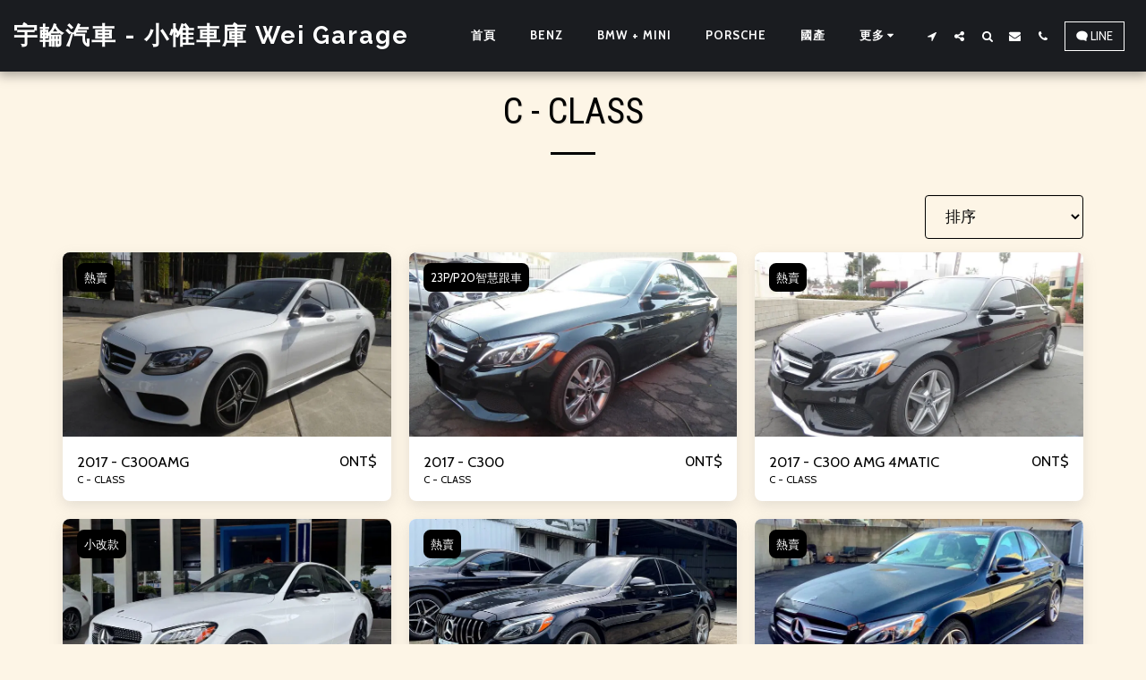

--- FILE ---
content_type: text/html;charset=UTF-8
request_url: https://www.weigarage.com/inventory/.b/c-class
body_size: 26135
content:
<!DOCTYPE html><html dir="ltr" lang="zh-cht" class=" inside_page inside_page_header_design s_layout1"><head><meta http-equiv="X-UA-Compatible" content="IE=edge"><meta name="viewport" content="width=device-width, initial-scale=1"><meta charset="utf-8"><meta name="format-detection" content="telephone=no"><link rel="dns-prefetch preconnect" href="https://cdn-cms.f-static.com" crossorigin="anonymous"/><link rel="dns-prefetch preconnect" href="https://fonts.gstatic.com" crossorigin="anonymous"/><link rel="dns-prefetch preconnect" href="https://cdn-cms.f-static.net" crossorigin="anonymous"/><link rel="dns-prefetch preconnect" href="https://images.cdn-files-a.com" crossorigin="anonymous"/><link rel="dns-prefetch preconnect" href="https://static.s123-cdn-network-a.com" crossorigin="anonymous"/><link rel="dns-prefetch preconnect" href="https://cdn-cms-s-8-4.f-static.net" crossorigin="anonymous"/><!-- Favicon --><link rel="shortcut icon" href="https://cdn-cms-s-8-4.f-static.net/manager/websites/site123_website/files/logos/brand_files_2020/Icons/Png/Icon_blue.png?aspect_ratio=1:1&width=48&format=png" type="image/x-icon"><link rel="icon" href="https://cdn-cms-s-8-4.f-static.net/manager/websites/site123_website/files/logos/brand_files_2020/Icons/Png/Icon_blue.png?aspect_ratio=1:1&width=48&format=png" type="image/x-icon"><link rel="manifest" href="https://cdn-cms-s-8-4.f-static.net/versions/2/css/manifest.json?w=&orderScreen=&websiteID=4598867&onlyContent=&tranW=&v=css_y244_58128065&wd=www.weigarage.com"><!-- Status Bar --><meta name="apple-mobile-web-app-status-bar-style" content="default"><!-- 152px icon --><link rel="apple-touch-icon" sizes="152x152" href="https://cdn-cms-s-8-4.f-static.net/ready_uploads/pwaScreenLogo/pwaImage.png?width=152&height=152&resizeType=pwaIcon&w=&orderScreen=&websiteID=4598867&tranW=&v=css_y244_58128065"><!-- 180px icon --><link rel="apple-touch-icon" sizes="180x180" href="https://cdn-cms-s-8-4.f-static.net/ready_uploads/pwaScreenLogo/pwaImage.png?width=180&height=180&resizeType=pwaIcon&w=&orderScreen=&websiteID=4598867&tranW=&v=css_y244_58128065"><!-- 167px icon --><link rel="apple-touch-icon" sizes="167x167" href="https://cdn-cms-s-8-4.f-static.net/ready_uploads/pwaScreenLogo/pwaImage.png?width=167&height=167&resizeType=pwaIcon&w=&orderScreen=&websiteID=4598867&tranW=&v=css_y244_58128065"><!-- Mobile Browser Address Bar Color --><meta name="theme-color" content="#000000"><!-- Regular Meta Info --><title class="s123-js-pjax">C - CLASS - 宇輪汽車 - 小惟車庫 Wei Garage</title><meta name="description" content="" class="s123-js-pjax"><meta name="keywords" content="" class="s123-js-pjax"><link rel="canonical" href="https://www.weigarage.com/inventory/.b/c-class" class="s123-js-pjax"/><style>/* vietnamese */
@font-face {
  font-family: 'Cabin';
  font-style: italic;
  font-weight: 400;
  font-stretch: 100%;
  font-display: swap;
  src: url(https://fonts.gstatic.com/s/cabin/v35/u-4g0qWljRw-Pd815fNqc8T_wAFcX-c37OnhHXisAZFxqZQ.woff2) format('woff2');
  unicode-range: U+0102-0103, U+0110-0111, U+0128-0129, U+0168-0169, U+01A0-01A1, U+01AF-01B0, U+0300-0301, U+0303-0304, U+0308-0309, U+0323, U+0329, U+1EA0-1EF9, U+20AB;
}
/* latin-ext */
@font-face {
  font-family: 'Cabin';
  font-style: italic;
  font-weight: 400;
  font-stretch: 100%;
  font-display: swap;
  src: url(https://fonts.gstatic.com/s/cabin/v35/u-4g0qWljRw-Pd815fNqc8T_wAFcX-c37OngHXisAZFxqZQ.woff2) format('woff2');
  unicode-range: U+0100-02BA, U+02BD-02C5, U+02C7-02CC, U+02CE-02D7, U+02DD-02FF, U+0304, U+0308, U+0329, U+1D00-1DBF, U+1E00-1E9F, U+1EF2-1EFF, U+2020, U+20A0-20AB, U+20AD-20C0, U+2113, U+2C60-2C7F, U+A720-A7FF;
}
/* latin */
@font-face {
  font-family: 'Cabin';
  font-style: italic;
  font-weight: 400;
  font-stretch: 100%;
  font-display: swap;
  src: url(https://fonts.gstatic.com/s/cabin/v35/u-4g0qWljRw-Pd815fNqc8T_wAFcX-c37OnuHXisAZFx.woff2) format('woff2');
  unicode-range: U+0000-00FF, U+0131, U+0152-0153, U+02BB-02BC, U+02C6, U+02DA, U+02DC, U+0304, U+0308, U+0329, U+2000-206F, U+20AC, U+2122, U+2191, U+2193, U+2212, U+2215, U+FEFF, U+FFFD;
}
/* vietnamese */
@font-face {
  font-family: 'Cabin';
  font-style: italic;
  font-weight: 700;
  font-stretch: 100%;
  font-display: swap;
  src: url(https://fonts.gstatic.com/s/cabin/v35/u-4g0qWljRw-Pd815fNqc8T_wAFcX-c37OnhHXisAZFxqZQ.woff2) format('woff2');
  unicode-range: U+0102-0103, U+0110-0111, U+0128-0129, U+0168-0169, U+01A0-01A1, U+01AF-01B0, U+0300-0301, U+0303-0304, U+0308-0309, U+0323, U+0329, U+1EA0-1EF9, U+20AB;
}
/* latin-ext */
@font-face {
  font-family: 'Cabin';
  font-style: italic;
  font-weight: 700;
  font-stretch: 100%;
  font-display: swap;
  src: url(https://fonts.gstatic.com/s/cabin/v35/u-4g0qWljRw-Pd815fNqc8T_wAFcX-c37OngHXisAZFxqZQ.woff2) format('woff2');
  unicode-range: U+0100-02BA, U+02BD-02C5, U+02C7-02CC, U+02CE-02D7, U+02DD-02FF, U+0304, U+0308, U+0329, U+1D00-1DBF, U+1E00-1E9F, U+1EF2-1EFF, U+2020, U+20A0-20AB, U+20AD-20C0, U+2113, U+2C60-2C7F, U+A720-A7FF;
}
/* latin */
@font-face {
  font-family: 'Cabin';
  font-style: italic;
  font-weight: 700;
  font-stretch: 100%;
  font-display: swap;
  src: url(https://fonts.gstatic.com/s/cabin/v35/u-4g0qWljRw-Pd815fNqc8T_wAFcX-c37OnuHXisAZFx.woff2) format('woff2');
  unicode-range: U+0000-00FF, U+0131, U+0152-0153, U+02BB-02BC, U+02C6, U+02DA, U+02DC, U+0304, U+0308, U+0329, U+2000-206F, U+20AC, U+2122, U+2191, U+2193, U+2212, U+2215, U+FEFF, U+FFFD;
}
/* vietnamese */
@font-face {
  font-family: 'Cabin';
  font-style: normal;
  font-weight: 400;
  font-stretch: 100%;
  font-display: swap;
  src: url(https://fonts.gstatic.com/s/cabin/v35/u-4i0qWljRw-PfU81xCKCpdpbgZJl6XvptnsF3-OA6Fw.woff2) format('woff2');
  unicode-range: U+0102-0103, U+0110-0111, U+0128-0129, U+0168-0169, U+01A0-01A1, U+01AF-01B0, U+0300-0301, U+0303-0304, U+0308-0309, U+0323, U+0329, U+1EA0-1EF9, U+20AB;
}
/* latin-ext */
@font-face {
  font-family: 'Cabin';
  font-style: normal;
  font-weight: 400;
  font-stretch: 100%;
  font-display: swap;
  src: url(https://fonts.gstatic.com/s/cabin/v35/u-4i0qWljRw-PfU81xCKCpdpbgZJl6Xvp9nsF3-OA6Fw.woff2) format('woff2');
  unicode-range: U+0100-02BA, U+02BD-02C5, U+02C7-02CC, U+02CE-02D7, U+02DD-02FF, U+0304, U+0308, U+0329, U+1D00-1DBF, U+1E00-1E9F, U+1EF2-1EFF, U+2020, U+20A0-20AB, U+20AD-20C0, U+2113, U+2C60-2C7F, U+A720-A7FF;
}
/* latin */
@font-face {
  font-family: 'Cabin';
  font-style: normal;
  font-weight: 400;
  font-stretch: 100%;
  font-display: swap;
  src: url(https://fonts.gstatic.com/s/cabin/v35/u-4i0qWljRw-PfU81xCKCpdpbgZJl6XvqdnsF3-OAw.woff2) format('woff2');
  unicode-range: U+0000-00FF, U+0131, U+0152-0153, U+02BB-02BC, U+02C6, U+02DA, U+02DC, U+0304, U+0308, U+0329, U+2000-206F, U+20AC, U+2122, U+2191, U+2193, U+2212, U+2215, U+FEFF, U+FFFD;
}
/* vietnamese */
@font-face {
  font-family: 'Cabin';
  font-style: normal;
  font-weight: 700;
  font-stretch: 100%;
  font-display: swap;
  src: url(https://fonts.gstatic.com/s/cabin/v35/u-4i0qWljRw-PfU81xCKCpdpbgZJl6XvptnsF3-OA6Fw.woff2) format('woff2');
  unicode-range: U+0102-0103, U+0110-0111, U+0128-0129, U+0168-0169, U+01A0-01A1, U+01AF-01B0, U+0300-0301, U+0303-0304, U+0308-0309, U+0323, U+0329, U+1EA0-1EF9, U+20AB;
}
/* latin-ext */
@font-face {
  font-family: 'Cabin';
  font-style: normal;
  font-weight: 700;
  font-stretch: 100%;
  font-display: swap;
  src: url(https://fonts.gstatic.com/s/cabin/v35/u-4i0qWljRw-PfU81xCKCpdpbgZJl6Xvp9nsF3-OA6Fw.woff2) format('woff2');
  unicode-range: U+0100-02BA, U+02BD-02C5, U+02C7-02CC, U+02CE-02D7, U+02DD-02FF, U+0304, U+0308, U+0329, U+1D00-1DBF, U+1E00-1E9F, U+1EF2-1EFF, U+2020, U+20A0-20AB, U+20AD-20C0, U+2113, U+2C60-2C7F, U+A720-A7FF;
}
/* latin */
@font-face {
  font-family: 'Cabin';
  font-style: normal;
  font-weight: 700;
  font-stretch: 100%;
  font-display: swap;
  src: url(https://fonts.gstatic.com/s/cabin/v35/u-4i0qWljRw-PfU81xCKCpdpbgZJl6XvqdnsF3-OAw.woff2) format('woff2');
  unicode-range: U+0000-00FF, U+0131, U+0152-0153, U+02BB-02BC, U+02C6, U+02DA, U+02DC, U+0304, U+0308, U+0329, U+2000-206F, U+20AC, U+2122, U+2191, U+2193, U+2212, U+2215, U+FEFF, U+FFFD;
}
/* cyrillic-ext */
@font-face {
  font-family: 'Open Sans';
  font-style: italic;
  font-weight: 400;
  font-stretch: 100%;
  font-display: swap;
  src: url(https://fonts.gstatic.com/s/opensans/v44/memtYaGs126MiZpBA-UFUIcVXSCEkx2cmqvXlWqWtE6FxZCJgvAQ.woff2) format('woff2');
  unicode-range: U+0460-052F, U+1C80-1C8A, U+20B4, U+2DE0-2DFF, U+A640-A69F, U+FE2E-FE2F;
}
/* cyrillic */
@font-face {
  font-family: 'Open Sans';
  font-style: italic;
  font-weight: 400;
  font-stretch: 100%;
  font-display: swap;
  src: url(https://fonts.gstatic.com/s/opensans/v44/memtYaGs126MiZpBA-UFUIcVXSCEkx2cmqvXlWqWvU6FxZCJgvAQ.woff2) format('woff2');
  unicode-range: U+0301, U+0400-045F, U+0490-0491, U+04B0-04B1, U+2116;
}
/* greek-ext */
@font-face {
  font-family: 'Open Sans';
  font-style: italic;
  font-weight: 400;
  font-stretch: 100%;
  font-display: swap;
  src: url(https://fonts.gstatic.com/s/opensans/v44/memtYaGs126MiZpBA-UFUIcVXSCEkx2cmqvXlWqWtU6FxZCJgvAQ.woff2) format('woff2');
  unicode-range: U+1F00-1FFF;
}
/* greek */
@font-face {
  font-family: 'Open Sans';
  font-style: italic;
  font-weight: 400;
  font-stretch: 100%;
  font-display: swap;
  src: url(https://fonts.gstatic.com/s/opensans/v44/memtYaGs126MiZpBA-UFUIcVXSCEkx2cmqvXlWqWuk6FxZCJgvAQ.woff2) format('woff2');
  unicode-range: U+0370-0377, U+037A-037F, U+0384-038A, U+038C, U+038E-03A1, U+03A3-03FF;
}
/* hebrew */
@font-face {
  font-family: 'Open Sans';
  font-style: italic;
  font-weight: 400;
  font-stretch: 100%;
  font-display: swap;
  src: url(https://fonts.gstatic.com/s/opensans/v44/memtYaGs126MiZpBA-UFUIcVXSCEkx2cmqvXlWqWu06FxZCJgvAQ.woff2) format('woff2');
  unicode-range: U+0307-0308, U+0590-05FF, U+200C-2010, U+20AA, U+25CC, U+FB1D-FB4F;
}
/* math */
@font-face {
  font-family: 'Open Sans';
  font-style: italic;
  font-weight: 400;
  font-stretch: 100%;
  font-display: swap;
  src: url(https://fonts.gstatic.com/s/opensans/v44/memtYaGs126MiZpBA-UFUIcVXSCEkx2cmqvXlWqWxU6FxZCJgvAQ.woff2) format('woff2');
  unicode-range: U+0302-0303, U+0305, U+0307-0308, U+0310, U+0312, U+0315, U+031A, U+0326-0327, U+032C, U+032F-0330, U+0332-0333, U+0338, U+033A, U+0346, U+034D, U+0391-03A1, U+03A3-03A9, U+03B1-03C9, U+03D1, U+03D5-03D6, U+03F0-03F1, U+03F4-03F5, U+2016-2017, U+2034-2038, U+203C, U+2040, U+2043, U+2047, U+2050, U+2057, U+205F, U+2070-2071, U+2074-208E, U+2090-209C, U+20D0-20DC, U+20E1, U+20E5-20EF, U+2100-2112, U+2114-2115, U+2117-2121, U+2123-214F, U+2190, U+2192, U+2194-21AE, U+21B0-21E5, U+21F1-21F2, U+21F4-2211, U+2213-2214, U+2216-22FF, U+2308-230B, U+2310, U+2319, U+231C-2321, U+2336-237A, U+237C, U+2395, U+239B-23B7, U+23D0, U+23DC-23E1, U+2474-2475, U+25AF, U+25B3, U+25B7, U+25BD, U+25C1, U+25CA, U+25CC, U+25FB, U+266D-266F, U+27C0-27FF, U+2900-2AFF, U+2B0E-2B11, U+2B30-2B4C, U+2BFE, U+3030, U+FF5B, U+FF5D, U+1D400-1D7FF, U+1EE00-1EEFF;
}
/* symbols */
@font-face {
  font-family: 'Open Sans';
  font-style: italic;
  font-weight: 400;
  font-stretch: 100%;
  font-display: swap;
  src: url(https://fonts.gstatic.com/s/opensans/v44/memtYaGs126MiZpBA-UFUIcVXSCEkx2cmqvXlWqW106FxZCJgvAQ.woff2) format('woff2');
  unicode-range: U+0001-000C, U+000E-001F, U+007F-009F, U+20DD-20E0, U+20E2-20E4, U+2150-218F, U+2190, U+2192, U+2194-2199, U+21AF, U+21E6-21F0, U+21F3, U+2218-2219, U+2299, U+22C4-22C6, U+2300-243F, U+2440-244A, U+2460-24FF, U+25A0-27BF, U+2800-28FF, U+2921-2922, U+2981, U+29BF, U+29EB, U+2B00-2BFF, U+4DC0-4DFF, U+FFF9-FFFB, U+10140-1018E, U+10190-1019C, U+101A0, U+101D0-101FD, U+102E0-102FB, U+10E60-10E7E, U+1D2C0-1D2D3, U+1D2E0-1D37F, U+1F000-1F0FF, U+1F100-1F1AD, U+1F1E6-1F1FF, U+1F30D-1F30F, U+1F315, U+1F31C, U+1F31E, U+1F320-1F32C, U+1F336, U+1F378, U+1F37D, U+1F382, U+1F393-1F39F, U+1F3A7-1F3A8, U+1F3AC-1F3AF, U+1F3C2, U+1F3C4-1F3C6, U+1F3CA-1F3CE, U+1F3D4-1F3E0, U+1F3ED, U+1F3F1-1F3F3, U+1F3F5-1F3F7, U+1F408, U+1F415, U+1F41F, U+1F426, U+1F43F, U+1F441-1F442, U+1F444, U+1F446-1F449, U+1F44C-1F44E, U+1F453, U+1F46A, U+1F47D, U+1F4A3, U+1F4B0, U+1F4B3, U+1F4B9, U+1F4BB, U+1F4BF, U+1F4C8-1F4CB, U+1F4D6, U+1F4DA, U+1F4DF, U+1F4E3-1F4E6, U+1F4EA-1F4ED, U+1F4F7, U+1F4F9-1F4FB, U+1F4FD-1F4FE, U+1F503, U+1F507-1F50B, U+1F50D, U+1F512-1F513, U+1F53E-1F54A, U+1F54F-1F5FA, U+1F610, U+1F650-1F67F, U+1F687, U+1F68D, U+1F691, U+1F694, U+1F698, U+1F6AD, U+1F6B2, U+1F6B9-1F6BA, U+1F6BC, U+1F6C6-1F6CF, U+1F6D3-1F6D7, U+1F6E0-1F6EA, U+1F6F0-1F6F3, U+1F6F7-1F6FC, U+1F700-1F7FF, U+1F800-1F80B, U+1F810-1F847, U+1F850-1F859, U+1F860-1F887, U+1F890-1F8AD, U+1F8B0-1F8BB, U+1F8C0-1F8C1, U+1F900-1F90B, U+1F93B, U+1F946, U+1F984, U+1F996, U+1F9E9, U+1FA00-1FA6F, U+1FA70-1FA7C, U+1FA80-1FA89, U+1FA8F-1FAC6, U+1FACE-1FADC, U+1FADF-1FAE9, U+1FAF0-1FAF8, U+1FB00-1FBFF;
}
/* vietnamese */
@font-face {
  font-family: 'Open Sans';
  font-style: italic;
  font-weight: 400;
  font-stretch: 100%;
  font-display: swap;
  src: url(https://fonts.gstatic.com/s/opensans/v44/memtYaGs126MiZpBA-UFUIcVXSCEkx2cmqvXlWqWtk6FxZCJgvAQ.woff2) format('woff2');
  unicode-range: U+0102-0103, U+0110-0111, U+0128-0129, U+0168-0169, U+01A0-01A1, U+01AF-01B0, U+0300-0301, U+0303-0304, U+0308-0309, U+0323, U+0329, U+1EA0-1EF9, U+20AB;
}
/* latin-ext */
@font-face {
  font-family: 'Open Sans';
  font-style: italic;
  font-weight: 400;
  font-stretch: 100%;
  font-display: swap;
  src: url(https://fonts.gstatic.com/s/opensans/v44/memtYaGs126MiZpBA-UFUIcVXSCEkx2cmqvXlWqWt06FxZCJgvAQ.woff2) format('woff2');
  unicode-range: U+0100-02BA, U+02BD-02C5, U+02C7-02CC, U+02CE-02D7, U+02DD-02FF, U+0304, U+0308, U+0329, U+1D00-1DBF, U+1E00-1E9F, U+1EF2-1EFF, U+2020, U+20A0-20AB, U+20AD-20C0, U+2113, U+2C60-2C7F, U+A720-A7FF;
}
/* latin */
@font-face {
  font-family: 'Open Sans';
  font-style: italic;
  font-weight: 400;
  font-stretch: 100%;
  font-display: swap;
  src: url(https://fonts.gstatic.com/s/opensans/v44/memtYaGs126MiZpBA-UFUIcVXSCEkx2cmqvXlWqWuU6FxZCJgg.woff2) format('woff2');
  unicode-range: U+0000-00FF, U+0131, U+0152-0153, U+02BB-02BC, U+02C6, U+02DA, U+02DC, U+0304, U+0308, U+0329, U+2000-206F, U+20AC, U+2122, U+2191, U+2193, U+2212, U+2215, U+FEFF, U+FFFD;
}
/* cyrillic-ext */
@font-face {
  font-family: 'Open Sans';
  font-style: italic;
  font-weight: 700;
  font-stretch: 100%;
  font-display: swap;
  src: url(https://fonts.gstatic.com/s/opensans/v44/memtYaGs126MiZpBA-UFUIcVXSCEkx2cmqvXlWqWtE6FxZCJgvAQ.woff2) format('woff2');
  unicode-range: U+0460-052F, U+1C80-1C8A, U+20B4, U+2DE0-2DFF, U+A640-A69F, U+FE2E-FE2F;
}
/* cyrillic */
@font-face {
  font-family: 'Open Sans';
  font-style: italic;
  font-weight: 700;
  font-stretch: 100%;
  font-display: swap;
  src: url(https://fonts.gstatic.com/s/opensans/v44/memtYaGs126MiZpBA-UFUIcVXSCEkx2cmqvXlWqWvU6FxZCJgvAQ.woff2) format('woff2');
  unicode-range: U+0301, U+0400-045F, U+0490-0491, U+04B0-04B1, U+2116;
}
/* greek-ext */
@font-face {
  font-family: 'Open Sans';
  font-style: italic;
  font-weight: 700;
  font-stretch: 100%;
  font-display: swap;
  src: url(https://fonts.gstatic.com/s/opensans/v44/memtYaGs126MiZpBA-UFUIcVXSCEkx2cmqvXlWqWtU6FxZCJgvAQ.woff2) format('woff2');
  unicode-range: U+1F00-1FFF;
}
/* greek */
@font-face {
  font-family: 'Open Sans';
  font-style: italic;
  font-weight: 700;
  font-stretch: 100%;
  font-display: swap;
  src: url(https://fonts.gstatic.com/s/opensans/v44/memtYaGs126MiZpBA-UFUIcVXSCEkx2cmqvXlWqWuk6FxZCJgvAQ.woff2) format('woff2');
  unicode-range: U+0370-0377, U+037A-037F, U+0384-038A, U+038C, U+038E-03A1, U+03A3-03FF;
}
/* hebrew */
@font-face {
  font-family: 'Open Sans';
  font-style: italic;
  font-weight: 700;
  font-stretch: 100%;
  font-display: swap;
  src: url(https://fonts.gstatic.com/s/opensans/v44/memtYaGs126MiZpBA-UFUIcVXSCEkx2cmqvXlWqWu06FxZCJgvAQ.woff2) format('woff2');
  unicode-range: U+0307-0308, U+0590-05FF, U+200C-2010, U+20AA, U+25CC, U+FB1D-FB4F;
}
/* math */
@font-face {
  font-family: 'Open Sans';
  font-style: italic;
  font-weight: 700;
  font-stretch: 100%;
  font-display: swap;
  src: url(https://fonts.gstatic.com/s/opensans/v44/memtYaGs126MiZpBA-UFUIcVXSCEkx2cmqvXlWqWxU6FxZCJgvAQ.woff2) format('woff2');
  unicode-range: U+0302-0303, U+0305, U+0307-0308, U+0310, U+0312, U+0315, U+031A, U+0326-0327, U+032C, U+032F-0330, U+0332-0333, U+0338, U+033A, U+0346, U+034D, U+0391-03A1, U+03A3-03A9, U+03B1-03C9, U+03D1, U+03D5-03D6, U+03F0-03F1, U+03F4-03F5, U+2016-2017, U+2034-2038, U+203C, U+2040, U+2043, U+2047, U+2050, U+2057, U+205F, U+2070-2071, U+2074-208E, U+2090-209C, U+20D0-20DC, U+20E1, U+20E5-20EF, U+2100-2112, U+2114-2115, U+2117-2121, U+2123-214F, U+2190, U+2192, U+2194-21AE, U+21B0-21E5, U+21F1-21F2, U+21F4-2211, U+2213-2214, U+2216-22FF, U+2308-230B, U+2310, U+2319, U+231C-2321, U+2336-237A, U+237C, U+2395, U+239B-23B7, U+23D0, U+23DC-23E1, U+2474-2475, U+25AF, U+25B3, U+25B7, U+25BD, U+25C1, U+25CA, U+25CC, U+25FB, U+266D-266F, U+27C0-27FF, U+2900-2AFF, U+2B0E-2B11, U+2B30-2B4C, U+2BFE, U+3030, U+FF5B, U+FF5D, U+1D400-1D7FF, U+1EE00-1EEFF;
}
/* symbols */
@font-face {
  font-family: 'Open Sans';
  font-style: italic;
  font-weight: 700;
  font-stretch: 100%;
  font-display: swap;
  src: url(https://fonts.gstatic.com/s/opensans/v44/memtYaGs126MiZpBA-UFUIcVXSCEkx2cmqvXlWqW106FxZCJgvAQ.woff2) format('woff2');
  unicode-range: U+0001-000C, U+000E-001F, U+007F-009F, U+20DD-20E0, U+20E2-20E4, U+2150-218F, U+2190, U+2192, U+2194-2199, U+21AF, U+21E6-21F0, U+21F3, U+2218-2219, U+2299, U+22C4-22C6, U+2300-243F, U+2440-244A, U+2460-24FF, U+25A0-27BF, U+2800-28FF, U+2921-2922, U+2981, U+29BF, U+29EB, U+2B00-2BFF, U+4DC0-4DFF, U+FFF9-FFFB, U+10140-1018E, U+10190-1019C, U+101A0, U+101D0-101FD, U+102E0-102FB, U+10E60-10E7E, U+1D2C0-1D2D3, U+1D2E0-1D37F, U+1F000-1F0FF, U+1F100-1F1AD, U+1F1E6-1F1FF, U+1F30D-1F30F, U+1F315, U+1F31C, U+1F31E, U+1F320-1F32C, U+1F336, U+1F378, U+1F37D, U+1F382, U+1F393-1F39F, U+1F3A7-1F3A8, U+1F3AC-1F3AF, U+1F3C2, U+1F3C4-1F3C6, U+1F3CA-1F3CE, U+1F3D4-1F3E0, U+1F3ED, U+1F3F1-1F3F3, U+1F3F5-1F3F7, U+1F408, U+1F415, U+1F41F, U+1F426, U+1F43F, U+1F441-1F442, U+1F444, U+1F446-1F449, U+1F44C-1F44E, U+1F453, U+1F46A, U+1F47D, U+1F4A3, U+1F4B0, U+1F4B3, U+1F4B9, U+1F4BB, U+1F4BF, U+1F4C8-1F4CB, U+1F4D6, U+1F4DA, U+1F4DF, U+1F4E3-1F4E6, U+1F4EA-1F4ED, U+1F4F7, U+1F4F9-1F4FB, U+1F4FD-1F4FE, U+1F503, U+1F507-1F50B, U+1F50D, U+1F512-1F513, U+1F53E-1F54A, U+1F54F-1F5FA, U+1F610, U+1F650-1F67F, U+1F687, U+1F68D, U+1F691, U+1F694, U+1F698, U+1F6AD, U+1F6B2, U+1F6B9-1F6BA, U+1F6BC, U+1F6C6-1F6CF, U+1F6D3-1F6D7, U+1F6E0-1F6EA, U+1F6F0-1F6F3, U+1F6F7-1F6FC, U+1F700-1F7FF, U+1F800-1F80B, U+1F810-1F847, U+1F850-1F859, U+1F860-1F887, U+1F890-1F8AD, U+1F8B0-1F8BB, U+1F8C0-1F8C1, U+1F900-1F90B, U+1F93B, U+1F946, U+1F984, U+1F996, U+1F9E9, U+1FA00-1FA6F, U+1FA70-1FA7C, U+1FA80-1FA89, U+1FA8F-1FAC6, U+1FACE-1FADC, U+1FADF-1FAE9, U+1FAF0-1FAF8, U+1FB00-1FBFF;
}
/* vietnamese */
@font-face {
  font-family: 'Open Sans';
  font-style: italic;
  font-weight: 700;
  font-stretch: 100%;
  font-display: swap;
  src: url(https://fonts.gstatic.com/s/opensans/v44/memtYaGs126MiZpBA-UFUIcVXSCEkx2cmqvXlWqWtk6FxZCJgvAQ.woff2) format('woff2');
  unicode-range: U+0102-0103, U+0110-0111, U+0128-0129, U+0168-0169, U+01A0-01A1, U+01AF-01B0, U+0300-0301, U+0303-0304, U+0308-0309, U+0323, U+0329, U+1EA0-1EF9, U+20AB;
}
/* latin-ext */
@font-face {
  font-family: 'Open Sans';
  font-style: italic;
  font-weight: 700;
  font-stretch: 100%;
  font-display: swap;
  src: url(https://fonts.gstatic.com/s/opensans/v44/memtYaGs126MiZpBA-UFUIcVXSCEkx2cmqvXlWqWt06FxZCJgvAQ.woff2) format('woff2');
  unicode-range: U+0100-02BA, U+02BD-02C5, U+02C7-02CC, U+02CE-02D7, U+02DD-02FF, U+0304, U+0308, U+0329, U+1D00-1DBF, U+1E00-1E9F, U+1EF2-1EFF, U+2020, U+20A0-20AB, U+20AD-20C0, U+2113, U+2C60-2C7F, U+A720-A7FF;
}
/* latin */
@font-face {
  font-family: 'Open Sans';
  font-style: italic;
  font-weight: 700;
  font-stretch: 100%;
  font-display: swap;
  src: url(https://fonts.gstatic.com/s/opensans/v44/memtYaGs126MiZpBA-UFUIcVXSCEkx2cmqvXlWqWuU6FxZCJgg.woff2) format('woff2');
  unicode-range: U+0000-00FF, U+0131, U+0152-0153, U+02BB-02BC, U+02C6, U+02DA, U+02DC, U+0304, U+0308, U+0329, U+2000-206F, U+20AC, U+2122, U+2191, U+2193, U+2212, U+2215, U+FEFF, U+FFFD;
}
/* cyrillic-ext */
@font-face {
  font-family: 'Open Sans';
  font-style: normal;
  font-weight: 400;
  font-stretch: 100%;
  font-display: swap;
  src: url(https://fonts.gstatic.com/s/opensans/v44/memvYaGs126MiZpBA-UvWbX2vVnXBbObj2OVTSKmu0SC55K5gw.woff2) format('woff2');
  unicode-range: U+0460-052F, U+1C80-1C8A, U+20B4, U+2DE0-2DFF, U+A640-A69F, U+FE2E-FE2F;
}
/* cyrillic */
@font-face {
  font-family: 'Open Sans';
  font-style: normal;
  font-weight: 400;
  font-stretch: 100%;
  font-display: swap;
  src: url(https://fonts.gstatic.com/s/opensans/v44/memvYaGs126MiZpBA-UvWbX2vVnXBbObj2OVTSumu0SC55K5gw.woff2) format('woff2');
  unicode-range: U+0301, U+0400-045F, U+0490-0491, U+04B0-04B1, U+2116;
}
/* greek-ext */
@font-face {
  font-family: 'Open Sans';
  font-style: normal;
  font-weight: 400;
  font-stretch: 100%;
  font-display: swap;
  src: url(https://fonts.gstatic.com/s/opensans/v44/memvYaGs126MiZpBA-UvWbX2vVnXBbObj2OVTSOmu0SC55K5gw.woff2) format('woff2');
  unicode-range: U+1F00-1FFF;
}
/* greek */
@font-face {
  font-family: 'Open Sans';
  font-style: normal;
  font-weight: 400;
  font-stretch: 100%;
  font-display: swap;
  src: url(https://fonts.gstatic.com/s/opensans/v44/memvYaGs126MiZpBA-UvWbX2vVnXBbObj2OVTSymu0SC55K5gw.woff2) format('woff2');
  unicode-range: U+0370-0377, U+037A-037F, U+0384-038A, U+038C, U+038E-03A1, U+03A3-03FF;
}
/* hebrew */
@font-face {
  font-family: 'Open Sans';
  font-style: normal;
  font-weight: 400;
  font-stretch: 100%;
  font-display: swap;
  src: url(https://fonts.gstatic.com/s/opensans/v44/memvYaGs126MiZpBA-UvWbX2vVnXBbObj2OVTS2mu0SC55K5gw.woff2) format('woff2');
  unicode-range: U+0307-0308, U+0590-05FF, U+200C-2010, U+20AA, U+25CC, U+FB1D-FB4F;
}
/* math */
@font-face {
  font-family: 'Open Sans';
  font-style: normal;
  font-weight: 400;
  font-stretch: 100%;
  font-display: swap;
  src: url(https://fonts.gstatic.com/s/opensans/v44/memvYaGs126MiZpBA-UvWbX2vVnXBbObj2OVTVOmu0SC55K5gw.woff2) format('woff2');
  unicode-range: U+0302-0303, U+0305, U+0307-0308, U+0310, U+0312, U+0315, U+031A, U+0326-0327, U+032C, U+032F-0330, U+0332-0333, U+0338, U+033A, U+0346, U+034D, U+0391-03A1, U+03A3-03A9, U+03B1-03C9, U+03D1, U+03D5-03D6, U+03F0-03F1, U+03F4-03F5, U+2016-2017, U+2034-2038, U+203C, U+2040, U+2043, U+2047, U+2050, U+2057, U+205F, U+2070-2071, U+2074-208E, U+2090-209C, U+20D0-20DC, U+20E1, U+20E5-20EF, U+2100-2112, U+2114-2115, U+2117-2121, U+2123-214F, U+2190, U+2192, U+2194-21AE, U+21B0-21E5, U+21F1-21F2, U+21F4-2211, U+2213-2214, U+2216-22FF, U+2308-230B, U+2310, U+2319, U+231C-2321, U+2336-237A, U+237C, U+2395, U+239B-23B7, U+23D0, U+23DC-23E1, U+2474-2475, U+25AF, U+25B3, U+25B7, U+25BD, U+25C1, U+25CA, U+25CC, U+25FB, U+266D-266F, U+27C0-27FF, U+2900-2AFF, U+2B0E-2B11, U+2B30-2B4C, U+2BFE, U+3030, U+FF5B, U+FF5D, U+1D400-1D7FF, U+1EE00-1EEFF;
}
/* symbols */
@font-face {
  font-family: 'Open Sans';
  font-style: normal;
  font-weight: 400;
  font-stretch: 100%;
  font-display: swap;
  src: url(https://fonts.gstatic.com/s/opensans/v44/memvYaGs126MiZpBA-UvWbX2vVnXBbObj2OVTUGmu0SC55K5gw.woff2) format('woff2');
  unicode-range: U+0001-000C, U+000E-001F, U+007F-009F, U+20DD-20E0, U+20E2-20E4, U+2150-218F, U+2190, U+2192, U+2194-2199, U+21AF, U+21E6-21F0, U+21F3, U+2218-2219, U+2299, U+22C4-22C6, U+2300-243F, U+2440-244A, U+2460-24FF, U+25A0-27BF, U+2800-28FF, U+2921-2922, U+2981, U+29BF, U+29EB, U+2B00-2BFF, U+4DC0-4DFF, U+FFF9-FFFB, U+10140-1018E, U+10190-1019C, U+101A0, U+101D0-101FD, U+102E0-102FB, U+10E60-10E7E, U+1D2C0-1D2D3, U+1D2E0-1D37F, U+1F000-1F0FF, U+1F100-1F1AD, U+1F1E6-1F1FF, U+1F30D-1F30F, U+1F315, U+1F31C, U+1F31E, U+1F320-1F32C, U+1F336, U+1F378, U+1F37D, U+1F382, U+1F393-1F39F, U+1F3A7-1F3A8, U+1F3AC-1F3AF, U+1F3C2, U+1F3C4-1F3C6, U+1F3CA-1F3CE, U+1F3D4-1F3E0, U+1F3ED, U+1F3F1-1F3F3, U+1F3F5-1F3F7, U+1F408, U+1F415, U+1F41F, U+1F426, U+1F43F, U+1F441-1F442, U+1F444, U+1F446-1F449, U+1F44C-1F44E, U+1F453, U+1F46A, U+1F47D, U+1F4A3, U+1F4B0, U+1F4B3, U+1F4B9, U+1F4BB, U+1F4BF, U+1F4C8-1F4CB, U+1F4D6, U+1F4DA, U+1F4DF, U+1F4E3-1F4E6, U+1F4EA-1F4ED, U+1F4F7, U+1F4F9-1F4FB, U+1F4FD-1F4FE, U+1F503, U+1F507-1F50B, U+1F50D, U+1F512-1F513, U+1F53E-1F54A, U+1F54F-1F5FA, U+1F610, U+1F650-1F67F, U+1F687, U+1F68D, U+1F691, U+1F694, U+1F698, U+1F6AD, U+1F6B2, U+1F6B9-1F6BA, U+1F6BC, U+1F6C6-1F6CF, U+1F6D3-1F6D7, U+1F6E0-1F6EA, U+1F6F0-1F6F3, U+1F6F7-1F6FC, U+1F700-1F7FF, U+1F800-1F80B, U+1F810-1F847, U+1F850-1F859, U+1F860-1F887, U+1F890-1F8AD, U+1F8B0-1F8BB, U+1F8C0-1F8C1, U+1F900-1F90B, U+1F93B, U+1F946, U+1F984, U+1F996, U+1F9E9, U+1FA00-1FA6F, U+1FA70-1FA7C, U+1FA80-1FA89, U+1FA8F-1FAC6, U+1FACE-1FADC, U+1FADF-1FAE9, U+1FAF0-1FAF8, U+1FB00-1FBFF;
}
/* vietnamese */
@font-face {
  font-family: 'Open Sans';
  font-style: normal;
  font-weight: 400;
  font-stretch: 100%;
  font-display: swap;
  src: url(https://fonts.gstatic.com/s/opensans/v44/memvYaGs126MiZpBA-UvWbX2vVnXBbObj2OVTSCmu0SC55K5gw.woff2) format('woff2');
  unicode-range: U+0102-0103, U+0110-0111, U+0128-0129, U+0168-0169, U+01A0-01A1, U+01AF-01B0, U+0300-0301, U+0303-0304, U+0308-0309, U+0323, U+0329, U+1EA0-1EF9, U+20AB;
}
/* latin-ext */
@font-face {
  font-family: 'Open Sans';
  font-style: normal;
  font-weight: 400;
  font-stretch: 100%;
  font-display: swap;
  src: url(https://fonts.gstatic.com/s/opensans/v44/memvYaGs126MiZpBA-UvWbX2vVnXBbObj2OVTSGmu0SC55K5gw.woff2) format('woff2');
  unicode-range: U+0100-02BA, U+02BD-02C5, U+02C7-02CC, U+02CE-02D7, U+02DD-02FF, U+0304, U+0308, U+0329, U+1D00-1DBF, U+1E00-1E9F, U+1EF2-1EFF, U+2020, U+20A0-20AB, U+20AD-20C0, U+2113, U+2C60-2C7F, U+A720-A7FF;
}
/* latin */
@font-face {
  font-family: 'Open Sans';
  font-style: normal;
  font-weight: 400;
  font-stretch: 100%;
  font-display: swap;
  src: url(https://fonts.gstatic.com/s/opensans/v44/memvYaGs126MiZpBA-UvWbX2vVnXBbObj2OVTS-mu0SC55I.woff2) format('woff2');
  unicode-range: U+0000-00FF, U+0131, U+0152-0153, U+02BB-02BC, U+02C6, U+02DA, U+02DC, U+0304, U+0308, U+0329, U+2000-206F, U+20AC, U+2122, U+2191, U+2193, U+2212, U+2215, U+FEFF, U+FFFD;
}
/* cyrillic-ext */
@font-face {
  font-family: 'Open Sans';
  font-style: normal;
  font-weight: 700;
  font-stretch: 100%;
  font-display: swap;
  src: url(https://fonts.gstatic.com/s/opensans/v44/memvYaGs126MiZpBA-UvWbX2vVnXBbObj2OVTSKmu0SC55K5gw.woff2) format('woff2');
  unicode-range: U+0460-052F, U+1C80-1C8A, U+20B4, U+2DE0-2DFF, U+A640-A69F, U+FE2E-FE2F;
}
/* cyrillic */
@font-face {
  font-family: 'Open Sans';
  font-style: normal;
  font-weight: 700;
  font-stretch: 100%;
  font-display: swap;
  src: url(https://fonts.gstatic.com/s/opensans/v44/memvYaGs126MiZpBA-UvWbX2vVnXBbObj2OVTSumu0SC55K5gw.woff2) format('woff2');
  unicode-range: U+0301, U+0400-045F, U+0490-0491, U+04B0-04B1, U+2116;
}
/* greek-ext */
@font-face {
  font-family: 'Open Sans';
  font-style: normal;
  font-weight: 700;
  font-stretch: 100%;
  font-display: swap;
  src: url(https://fonts.gstatic.com/s/opensans/v44/memvYaGs126MiZpBA-UvWbX2vVnXBbObj2OVTSOmu0SC55K5gw.woff2) format('woff2');
  unicode-range: U+1F00-1FFF;
}
/* greek */
@font-face {
  font-family: 'Open Sans';
  font-style: normal;
  font-weight: 700;
  font-stretch: 100%;
  font-display: swap;
  src: url(https://fonts.gstatic.com/s/opensans/v44/memvYaGs126MiZpBA-UvWbX2vVnXBbObj2OVTSymu0SC55K5gw.woff2) format('woff2');
  unicode-range: U+0370-0377, U+037A-037F, U+0384-038A, U+038C, U+038E-03A1, U+03A3-03FF;
}
/* hebrew */
@font-face {
  font-family: 'Open Sans';
  font-style: normal;
  font-weight: 700;
  font-stretch: 100%;
  font-display: swap;
  src: url(https://fonts.gstatic.com/s/opensans/v44/memvYaGs126MiZpBA-UvWbX2vVnXBbObj2OVTS2mu0SC55K5gw.woff2) format('woff2');
  unicode-range: U+0307-0308, U+0590-05FF, U+200C-2010, U+20AA, U+25CC, U+FB1D-FB4F;
}
/* math */
@font-face {
  font-family: 'Open Sans';
  font-style: normal;
  font-weight: 700;
  font-stretch: 100%;
  font-display: swap;
  src: url(https://fonts.gstatic.com/s/opensans/v44/memvYaGs126MiZpBA-UvWbX2vVnXBbObj2OVTVOmu0SC55K5gw.woff2) format('woff2');
  unicode-range: U+0302-0303, U+0305, U+0307-0308, U+0310, U+0312, U+0315, U+031A, U+0326-0327, U+032C, U+032F-0330, U+0332-0333, U+0338, U+033A, U+0346, U+034D, U+0391-03A1, U+03A3-03A9, U+03B1-03C9, U+03D1, U+03D5-03D6, U+03F0-03F1, U+03F4-03F5, U+2016-2017, U+2034-2038, U+203C, U+2040, U+2043, U+2047, U+2050, U+2057, U+205F, U+2070-2071, U+2074-208E, U+2090-209C, U+20D0-20DC, U+20E1, U+20E5-20EF, U+2100-2112, U+2114-2115, U+2117-2121, U+2123-214F, U+2190, U+2192, U+2194-21AE, U+21B0-21E5, U+21F1-21F2, U+21F4-2211, U+2213-2214, U+2216-22FF, U+2308-230B, U+2310, U+2319, U+231C-2321, U+2336-237A, U+237C, U+2395, U+239B-23B7, U+23D0, U+23DC-23E1, U+2474-2475, U+25AF, U+25B3, U+25B7, U+25BD, U+25C1, U+25CA, U+25CC, U+25FB, U+266D-266F, U+27C0-27FF, U+2900-2AFF, U+2B0E-2B11, U+2B30-2B4C, U+2BFE, U+3030, U+FF5B, U+FF5D, U+1D400-1D7FF, U+1EE00-1EEFF;
}
/* symbols */
@font-face {
  font-family: 'Open Sans';
  font-style: normal;
  font-weight: 700;
  font-stretch: 100%;
  font-display: swap;
  src: url(https://fonts.gstatic.com/s/opensans/v44/memvYaGs126MiZpBA-UvWbX2vVnXBbObj2OVTUGmu0SC55K5gw.woff2) format('woff2');
  unicode-range: U+0001-000C, U+000E-001F, U+007F-009F, U+20DD-20E0, U+20E2-20E4, U+2150-218F, U+2190, U+2192, U+2194-2199, U+21AF, U+21E6-21F0, U+21F3, U+2218-2219, U+2299, U+22C4-22C6, U+2300-243F, U+2440-244A, U+2460-24FF, U+25A0-27BF, U+2800-28FF, U+2921-2922, U+2981, U+29BF, U+29EB, U+2B00-2BFF, U+4DC0-4DFF, U+FFF9-FFFB, U+10140-1018E, U+10190-1019C, U+101A0, U+101D0-101FD, U+102E0-102FB, U+10E60-10E7E, U+1D2C0-1D2D3, U+1D2E0-1D37F, U+1F000-1F0FF, U+1F100-1F1AD, U+1F1E6-1F1FF, U+1F30D-1F30F, U+1F315, U+1F31C, U+1F31E, U+1F320-1F32C, U+1F336, U+1F378, U+1F37D, U+1F382, U+1F393-1F39F, U+1F3A7-1F3A8, U+1F3AC-1F3AF, U+1F3C2, U+1F3C4-1F3C6, U+1F3CA-1F3CE, U+1F3D4-1F3E0, U+1F3ED, U+1F3F1-1F3F3, U+1F3F5-1F3F7, U+1F408, U+1F415, U+1F41F, U+1F426, U+1F43F, U+1F441-1F442, U+1F444, U+1F446-1F449, U+1F44C-1F44E, U+1F453, U+1F46A, U+1F47D, U+1F4A3, U+1F4B0, U+1F4B3, U+1F4B9, U+1F4BB, U+1F4BF, U+1F4C8-1F4CB, U+1F4D6, U+1F4DA, U+1F4DF, U+1F4E3-1F4E6, U+1F4EA-1F4ED, U+1F4F7, U+1F4F9-1F4FB, U+1F4FD-1F4FE, U+1F503, U+1F507-1F50B, U+1F50D, U+1F512-1F513, U+1F53E-1F54A, U+1F54F-1F5FA, U+1F610, U+1F650-1F67F, U+1F687, U+1F68D, U+1F691, U+1F694, U+1F698, U+1F6AD, U+1F6B2, U+1F6B9-1F6BA, U+1F6BC, U+1F6C6-1F6CF, U+1F6D3-1F6D7, U+1F6E0-1F6EA, U+1F6F0-1F6F3, U+1F6F7-1F6FC, U+1F700-1F7FF, U+1F800-1F80B, U+1F810-1F847, U+1F850-1F859, U+1F860-1F887, U+1F890-1F8AD, U+1F8B0-1F8BB, U+1F8C0-1F8C1, U+1F900-1F90B, U+1F93B, U+1F946, U+1F984, U+1F996, U+1F9E9, U+1FA00-1FA6F, U+1FA70-1FA7C, U+1FA80-1FA89, U+1FA8F-1FAC6, U+1FACE-1FADC, U+1FADF-1FAE9, U+1FAF0-1FAF8, U+1FB00-1FBFF;
}
/* vietnamese */
@font-face {
  font-family: 'Open Sans';
  font-style: normal;
  font-weight: 700;
  font-stretch: 100%;
  font-display: swap;
  src: url(https://fonts.gstatic.com/s/opensans/v44/memvYaGs126MiZpBA-UvWbX2vVnXBbObj2OVTSCmu0SC55K5gw.woff2) format('woff2');
  unicode-range: U+0102-0103, U+0110-0111, U+0128-0129, U+0168-0169, U+01A0-01A1, U+01AF-01B0, U+0300-0301, U+0303-0304, U+0308-0309, U+0323, U+0329, U+1EA0-1EF9, U+20AB;
}
/* latin-ext */
@font-face {
  font-family: 'Open Sans';
  font-style: normal;
  font-weight: 700;
  font-stretch: 100%;
  font-display: swap;
  src: url(https://fonts.gstatic.com/s/opensans/v44/memvYaGs126MiZpBA-UvWbX2vVnXBbObj2OVTSGmu0SC55K5gw.woff2) format('woff2');
  unicode-range: U+0100-02BA, U+02BD-02C5, U+02C7-02CC, U+02CE-02D7, U+02DD-02FF, U+0304, U+0308, U+0329, U+1D00-1DBF, U+1E00-1E9F, U+1EF2-1EFF, U+2020, U+20A0-20AB, U+20AD-20C0, U+2113, U+2C60-2C7F, U+A720-A7FF;
}
/* latin */
@font-face {
  font-family: 'Open Sans';
  font-style: normal;
  font-weight: 700;
  font-stretch: 100%;
  font-display: swap;
  src: url(https://fonts.gstatic.com/s/opensans/v44/memvYaGs126MiZpBA-UvWbX2vVnXBbObj2OVTS-mu0SC55I.woff2) format('woff2');
  unicode-range: U+0000-00FF, U+0131, U+0152-0153, U+02BB-02BC, U+02C6, U+02DA, U+02DC, U+0304, U+0308, U+0329, U+2000-206F, U+20AC, U+2122, U+2191, U+2193, U+2212, U+2215, U+FEFF, U+FFFD;
}
/* cyrillic-ext */
@font-face {
  font-family: 'Raleway';
  font-style: italic;
  font-weight: 400;
  font-display: swap;
  src: url(https://fonts.gstatic.com/s/raleway/v37/1Ptsg8zYS_SKggPNyCg4QIFqL_KWxWMT.woff2) format('woff2');
  unicode-range: U+0460-052F, U+1C80-1C8A, U+20B4, U+2DE0-2DFF, U+A640-A69F, U+FE2E-FE2F;
}
/* cyrillic */
@font-face {
  font-family: 'Raleway';
  font-style: italic;
  font-weight: 400;
  font-display: swap;
  src: url(https://fonts.gstatic.com/s/raleway/v37/1Ptsg8zYS_SKggPNyCg4SYFqL_KWxWMT.woff2) format('woff2');
  unicode-range: U+0301, U+0400-045F, U+0490-0491, U+04B0-04B1, U+2116;
}
/* vietnamese */
@font-face {
  font-family: 'Raleway';
  font-style: italic;
  font-weight: 400;
  font-display: swap;
  src: url(https://fonts.gstatic.com/s/raleway/v37/1Ptsg8zYS_SKggPNyCg4QoFqL_KWxWMT.woff2) format('woff2');
  unicode-range: U+0102-0103, U+0110-0111, U+0128-0129, U+0168-0169, U+01A0-01A1, U+01AF-01B0, U+0300-0301, U+0303-0304, U+0308-0309, U+0323, U+0329, U+1EA0-1EF9, U+20AB;
}
/* latin-ext */
@font-face {
  font-family: 'Raleway';
  font-style: italic;
  font-weight: 400;
  font-display: swap;
  src: url(https://fonts.gstatic.com/s/raleway/v37/1Ptsg8zYS_SKggPNyCg4Q4FqL_KWxWMT.woff2) format('woff2');
  unicode-range: U+0100-02BA, U+02BD-02C5, U+02C7-02CC, U+02CE-02D7, U+02DD-02FF, U+0304, U+0308, U+0329, U+1D00-1DBF, U+1E00-1E9F, U+1EF2-1EFF, U+2020, U+20A0-20AB, U+20AD-20C0, U+2113, U+2C60-2C7F, U+A720-A7FF;
}
/* latin */
@font-face {
  font-family: 'Raleway';
  font-style: italic;
  font-weight: 400;
  font-display: swap;
  src: url(https://fonts.gstatic.com/s/raleway/v37/1Ptsg8zYS_SKggPNyCg4TYFqL_KWxQ.woff2) format('woff2');
  unicode-range: U+0000-00FF, U+0131, U+0152-0153, U+02BB-02BC, U+02C6, U+02DA, U+02DC, U+0304, U+0308, U+0329, U+2000-206F, U+20AC, U+2122, U+2191, U+2193, U+2212, U+2215, U+FEFF, U+FFFD;
}
/* cyrillic-ext */
@font-face {
  font-family: 'Raleway';
  font-style: italic;
  font-weight: 700;
  font-display: swap;
  src: url(https://fonts.gstatic.com/s/raleway/v37/1Ptsg8zYS_SKggPNyCg4QIFqL_KWxWMT.woff2) format('woff2');
  unicode-range: U+0460-052F, U+1C80-1C8A, U+20B4, U+2DE0-2DFF, U+A640-A69F, U+FE2E-FE2F;
}
/* cyrillic */
@font-face {
  font-family: 'Raleway';
  font-style: italic;
  font-weight: 700;
  font-display: swap;
  src: url(https://fonts.gstatic.com/s/raleway/v37/1Ptsg8zYS_SKggPNyCg4SYFqL_KWxWMT.woff2) format('woff2');
  unicode-range: U+0301, U+0400-045F, U+0490-0491, U+04B0-04B1, U+2116;
}
/* vietnamese */
@font-face {
  font-family: 'Raleway';
  font-style: italic;
  font-weight: 700;
  font-display: swap;
  src: url(https://fonts.gstatic.com/s/raleway/v37/1Ptsg8zYS_SKggPNyCg4QoFqL_KWxWMT.woff2) format('woff2');
  unicode-range: U+0102-0103, U+0110-0111, U+0128-0129, U+0168-0169, U+01A0-01A1, U+01AF-01B0, U+0300-0301, U+0303-0304, U+0308-0309, U+0323, U+0329, U+1EA0-1EF9, U+20AB;
}
/* latin-ext */
@font-face {
  font-family: 'Raleway';
  font-style: italic;
  font-weight: 700;
  font-display: swap;
  src: url(https://fonts.gstatic.com/s/raleway/v37/1Ptsg8zYS_SKggPNyCg4Q4FqL_KWxWMT.woff2) format('woff2');
  unicode-range: U+0100-02BA, U+02BD-02C5, U+02C7-02CC, U+02CE-02D7, U+02DD-02FF, U+0304, U+0308, U+0329, U+1D00-1DBF, U+1E00-1E9F, U+1EF2-1EFF, U+2020, U+20A0-20AB, U+20AD-20C0, U+2113, U+2C60-2C7F, U+A720-A7FF;
}
/* latin */
@font-face {
  font-family: 'Raleway';
  font-style: italic;
  font-weight: 700;
  font-display: swap;
  src: url(https://fonts.gstatic.com/s/raleway/v37/1Ptsg8zYS_SKggPNyCg4TYFqL_KWxQ.woff2) format('woff2');
  unicode-range: U+0000-00FF, U+0131, U+0152-0153, U+02BB-02BC, U+02C6, U+02DA, U+02DC, U+0304, U+0308, U+0329, U+2000-206F, U+20AC, U+2122, U+2191, U+2193, U+2212, U+2215, U+FEFF, U+FFFD;
}
/* cyrillic-ext */
@font-face {
  font-family: 'Raleway';
  font-style: normal;
  font-weight: 400;
  font-display: swap;
  src: url(https://fonts.gstatic.com/s/raleway/v37/1Ptug8zYS_SKggPNyCAIT4ttDfCmxA.woff2) format('woff2');
  unicode-range: U+0460-052F, U+1C80-1C8A, U+20B4, U+2DE0-2DFF, U+A640-A69F, U+FE2E-FE2F;
}
/* cyrillic */
@font-face {
  font-family: 'Raleway';
  font-style: normal;
  font-weight: 400;
  font-display: swap;
  src: url(https://fonts.gstatic.com/s/raleway/v37/1Ptug8zYS_SKggPNyCkIT4ttDfCmxA.woff2) format('woff2');
  unicode-range: U+0301, U+0400-045F, U+0490-0491, U+04B0-04B1, U+2116;
}
/* vietnamese */
@font-face {
  font-family: 'Raleway';
  font-style: normal;
  font-weight: 400;
  font-display: swap;
  src: url(https://fonts.gstatic.com/s/raleway/v37/1Ptug8zYS_SKggPNyCIIT4ttDfCmxA.woff2) format('woff2');
  unicode-range: U+0102-0103, U+0110-0111, U+0128-0129, U+0168-0169, U+01A0-01A1, U+01AF-01B0, U+0300-0301, U+0303-0304, U+0308-0309, U+0323, U+0329, U+1EA0-1EF9, U+20AB;
}
/* latin-ext */
@font-face {
  font-family: 'Raleway';
  font-style: normal;
  font-weight: 400;
  font-display: swap;
  src: url(https://fonts.gstatic.com/s/raleway/v37/1Ptug8zYS_SKggPNyCMIT4ttDfCmxA.woff2) format('woff2');
  unicode-range: U+0100-02BA, U+02BD-02C5, U+02C7-02CC, U+02CE-02D7, U+02DD-02FF, U+0304, U+0308, U+0329, U+1D00-1DBF, U+1E00-1E9F, U+1EF2-1EFF, U+2020, U+20A0-20AB, U+20AD-20C0, U+2113, U+2C60-2C7F, U+A720-A7FF;
}
/* latin */
@font-face {
  font-family: 'Raleway';
  font-style: normal;
  font-weight: 400;
  font-display: swap;
  src: url(https://fonts.gstatic.com/s/raleway/v37/1Ptug8zYS_SKggPNyC0IT4ttDfA.woff2) format('woff2');
  unicode-range: U+0000-00FF, U+0131, U+0152-0153, U+02BB-02BC, U+02C6, U+02DA, U+02DC, U+0304, U+0308, U+0329, U+2000-206F, U+20AC, U+2122, U+2191, U+2193, U+2212, U+2215, U+FEFF, U+FFFD;
}
/* cyrillic-ext */
@font-face {
  font-family: 'Raleway';
  font-style: normal;
  font-weight: 700;
  font-display: swap;
  src: url(https://fonts.gstatic.com/s/raleway/v37/1Ptug8zYS_SKggPNyCAIT4ttDfCmxA.woff2) format('woff2');
  unicode-range: U+0460-052F, U+1C80-1C8A, U+20B4, U+2DE0-2DFF, U+A640-A69F, U+FE2E-FE2F;
}
/* cyrillic */
@font-face {
  font-family: 'Raleway';
  font-style: normal;
  font-weight: 700;
  font-display: swap;
  src: url(https://fonts.gstatic.com/s/raleway/v37/1Ptug8zYS_SKggPNyCkIT4ttDfCmxA.woff2) format('woff2');
  unicode-range: U+0301, U+0400-045F, U+0490-0491, U+04B0-04B1, U+2116;
}
/* vietnamese */
@font-face {
  font-family: 'Raleway';
  font-style: normal;
  font-weight: 700;
  font-display: swap;
  src: url(https://fonts.gstatic.com/s/raleway/v37/1Ptug8zYS_SKggPNyCIIT4ttDfCmxA.woff2) format('woff2');
  unicode-range: U+0102-0103, U+0110-0111, U+0128-0129, U+0168-0169, U+01A0-01A1, U+01AF-01B0, U+0300-0301, U+0303-0304, U+0308-0309, U+0323, U+0329, U+1EA0-1EF9, U+20AB;
}
/* latin-ext */
@font-face {
  font-family: 'Raleway';
  font-style: normal;
  font-weight: 700;
  font-display: swap;
  src: url(https://fonts.gstatic.com/s/raleway/v37/1Ptug8zYS_SKggPNyCMIT4ttDfCmxA.woff2) format('woff2');
  unicode-range: U+0100-02BA, U+02BD-02C5, U+02C7-02CC, U+02CE-02D7, U+02DD-02FF, U+0304, U+0308, U+0329, U+1D00-1DBF, U+1E00-1E9F, U+1EF2-1EFF, U+2020, U+20A0-20AB, U+20AD-20C0, U+2113, U+2C60-2C7F, U+A720-A7FF;
}
/* latin */
@font-face {
  font-family: 'Raleway';
  font-style: normal;
  font-weight: 700;
  font-display: swap;
  src: url(https://fonts.gstatic.com/s/raleway/v37/1Ptug8zYS_SKggPNyC0IT4ttDfA.woff2) format('woff2');
  unicode-range: U+0000-00FF, U+0131, U+0152-0153, U+02BB-02BC, U+02C6, U+02DA, U+02DC, U+0304, U+0308, U+0329, U+2000-206F, U+20AC, U+2122, U+2191, U+2193, U+2212, U+2215, U+FEFF, U+FFFD;
}
/* cyrillic-ext */
@font-face {
  font-family: 'Roboto Condensed';
  font-style: italic;
  font-weight: 400;
  font-display: swap;
  src: url(https://fonts.gstatic.com/s/robotocondensed/v31/ieVj2ZhZI2eCN5jzbjEETS9weq8-19eLAgM9QPFUex17.woff2) format('woff2');
  unicode-range: U+0460-052F, U+1C80-1C8A, U+20B4, U+2DE0-2DFF, U+A640-A69F, U+FE2E-FE2F;
}
/* cyrillic */
@font-face {
  font-family: 'Roboto Condensed';
  font-style: italic;
  font-weight: 400;
  font-display: swap;
  src: url(https://fonts.gstatic.com/s/robotocondensed/v31/ieVj2ZhZI2eCN5jzbjEETS9weq8-19eLCwM9QPFUex17.woff2) format('woff2');
  unicode-range: U+0301, U+0400-045F, U+0490-0491, U+04B0-04B1, U+2116;
}
/* greek-ext */
@font-face {
  font-family: 'Roboto Condensed';
  font-style: italic;
  font-weight: 400;
  font-display: swap;
  src: url(https://fonts.gstatic.com/s/robotocondensed/v31/ieVj2ZhZI2eCN5jzbjEETS9weq8-19eLAwM9QPFUex17.woff2) format('woff2');
  unicode-range: U+1F00-1FFF;
}
/* greek */
@font-face {
  font-family: 'Roboto Condensed';
  font-style: italic;
  font-weight: 400;
  font-display: swap;
  src: url(https://fonts.gstatic.com/s/robotocondensed/v31/ieVj2ZhZI2eCN5jzbjEETS9weq8-19eLDAM9QPFUex17.woff2) format('woff2');
  unicode-range: U+0370-0377, U+037A-037F, U+0384-038A, U+038C, U+038E-03A1, U+03A3-03FF;
}
/* vietnamese */
@font-face {
  font-family: 'Roboto Condensed';
  font-style: italic;
  font-weight: 400;
  font-display: swap;
  src: url(https://fonts.gstatic.com/s/robotocondensed/v31/ieVj2ZhZI2eCN5jzbjEETS9weq8-19eLAAM9QPFUex17.woff2) format('woff2');
  unicode-range: U+0102-0103, U+0110-0111, U+0128-0129, U+0168-0169, U+01A0-01A1, U+01AF-01B0, U+0300-0301, U+0303-0304, U+0308-0309, U+0323, U+0329, U+1EA0-1EF9, U+20AB;
}
/* latin-ext */
@font-face {
  font-family: 'Roboto Condensed';
  font-style: italic;
  font-weight: 400;
  font-display: swap;
  src: url(https://fonts.gstatic.com/s/robotocondensed/v31/ieVj2ZhZI2eCN5jzbjEETS9weq8-19eLAQM9QPFUex17.woff2) format('woff2');
  unicode-range: U+0100-02BA, U+02BD-02C5, U+02C7-02CC, U+02CE-02D7, U+02DD-02FF, U+0304, U+0308, U+0329, U+1D00-1DBF, U+1E00-1E9F, U+1EF2-1EFF, U+2020, U+20A0-20AB, U+20AD-20C0, U+2113, U+2C60-2C7F, U+A720-A7FF;
}
/* latin */
@font-face {
  font-family: 'Roboto Condensed';
  font-style: italic;
  font-weight: 400;
  font-display: swap;
  src: url(https://fonts.gstatic.com/s/robotocondensed/v31/ieVj2ZhZI2eCN5jzbjEETS9weq8-19eLDwM9QPFUew.woff2) format('woff2');
  unicode-range: U+0000-00FF, U+0131, U+0152-0153, U+02BB-02BC, U+02C6, U+02DA, U+02DC, U+0304, U+0308, U+0329, U+2000-206F, U+20AC, U+2122, U+2191, U+2193, U+2212, U+2215, U+FEFF, U+FFFD;
}
/* cyrillic-ext */
@font-face {
  font-family: 'Roboto Condensed';
  font-style: italic;
  font-weight: 700;
  font-display: swap;
  src: url(https://fonts.gstatic.com/s/robotocondensed/v31/ieVj2ZhZI2eCN5jzbjEETS9weq8-19eLAgM9QPFUex17.woff2) format('woff2');
  unicode-range: U+0460-052F, U+1C80-1C8A, U+20B4, U+2DE0-2DFF, U+A640-A69F, U+FE2E-FE2F;
}
/* cyrillic */
@font-face {
  font-family: 'Roboto Condensed';
  font-style: italic;
  font-weight: 700;
  font-display: swap;
  src: url(https://fonts.gstatic.com/s/robotocondensed/v31/ieVj2ZhZI2eCN5jzbjEETS9weq8-19eLCwM9QPFUex17.woff2) format('woff2');
  unicode-range: U+0301, U+0400-045F, U+0490-0491, U+04B0-04B1, U+2116;
}
/* greek-ext */
@font-face {
  font-family: 'Roboto Condensed';
  font-style: italic;
  font-weight: 700;
  font-display: swap;
  src: url(https://fonts.gstatic.com/s/robotocondensed/v31/ieVj2ZhZI2eCN5jzbjEETS9weq8-19eLAwM9QPFUex17.woff2) format('woff2');
  unicode-range: U+1F00-1FFF;
}
/* greek */
@font-face {
  font-family: 'Roboto Condensed';
  font-style: italic;
  font-weight: 700;
  font-display: swap;
  src: url(https://fonts.gstatic.com/s/robotocondensed/v31/ieVj2ZhZI2eCN5jzbjEETS9weq8-19eLDAM9QPFUex17.woff2) format('woff2');
  unicode-range: U+0370-0377, U+037A-037F, U+0384-038A, U+038C, U+038E-03A1, U+03A3-03FF;
}
/* vietnamese */
@font-face {
  font-family: 'Roboto Condensed';
  font-style: italic;
  font-weight: 700;
  font-display: swap;
  src: url(https://fonts.gstatic.com/s/robotocondensed/v31/ieVj2ZhZI2eCN5jzbjEETS9weq8-19eLAAM9QPFUex17.woff2) format('woff2');
  unicode-range: U+0102-0103, U+0110-0111, U+0128-0129, U+0168-0169, U+01A0-01A1, U+01AF-01B0, U+0300-0301, U+0303-0304, U+0308-0309, U+0323, U+0329, U+1EA0-1EF9, U+20AB;
}
/* latin-ext */
@font-face {
  font-family: 'Roboto Condensed';
  font-style: italic;
  font-weight: 700;
  font-display: swap;
  src: url(https://fonts.gstatic.com/s/robotocondensed/v31/ieVj2ZhZI2eCN5jzbjEETS9weq8-19eLAQM9QPFUex17.woff2) format('woff2');
  unicode-range: U+0100-02BA, U+02BD-02C5, U+02C7-02CC, U+02CE-02D7, U+02DD-02FF, U+0304, U+0308, U+0329, U+1D00-1DBF, U+1E00-1E9F, U+1EF2-1EFF, U+2020, U+20A0-20AB, U+20AD-20C0, U+2113, U+2C60-2C7F, U+A720-A7FF;
}
/* latin */
@font-face {
  font-family: 'Roboto Condensed';
  font-style: italic;
  font-weight: 700;
  font-display: swap;
  src: url(https://fonts.gstatic.com/s/robotocondensed/v31/ieVj2ZhZI2eCN5jzbjEETS9weq8-19eLDwM9QPFUew.woff2) format('woff2');
  unicode-range: U+0000-00FF, U+0131, U+0152-0153, U+02BB-02BC, U+02C6, U+02DA, U+02DC, U+0304, U+0308, U+0329, U+2000-206F, U+20AC, U+2122, U+2191, U+2193, U+2212, U+2215, U+FEFF, U+FFFD;
}
/* cyrillic-ext */
@font-face {
  font-family: 'Roboto Condensed';
  font-style: normal;
  font-weight: 400;
  font-display: swap;
  src: url(https://fonts.gstatic.com/s/robotocondensed/v31/ieVl2ZhZI2eCN5jzbjEETS9weq8-19-7DQk6YvNkeg.woff2) format('woff2');
  unicode-range: U+0460-052F, U+1C80-1C8A, U+20B4, U+2DE0-2DFF, U+A640-A69F, U+FE2E-FE2F;
}
/* cyrillic */
@font-face {
  font-family: 'Roboto Condensed';
  font-style: normal;
  font-weight: 400;
  font-display: swap;
  src: url(https://fonts.gstatic.com/s/robotocondensed/v31/ieVl2ZhZI2eCN5jzbjEETS9weq8-19a7DQk6YvNkeg.woff2) format('woff2');
  unicode-range: U+0301, U+0400-045F, U+0490-0491, U+04B0-04B1, U+2116;
}
/* greek-ext */
@font-face {
  font-family: 'Roboto Condensed';
  font-style: normal;
  font-weight: 400;
  font-display: swap;
  src: url(https://fonts.gstatic.com/s/robotocondensed/v31/ieVl2ZhZI2eCN5jzbjEETS9weq8-1967DQk6YvNkeg.woff2) format('woff2');
  unicode-range: U+1F00-1FFF;
}
/* greek */
@font-face {
  font-family: 'Roboto Condensed';
  font-style: normal;
  font-weight: 400;
  font-display: swap;
  src: url(https://fonts.gstatic.com/s/robotocondensed/v31/ieVl2ZhZI2eCN5jzbjEETS9weq8-19G7DQk6YvNkeg.woff2) format('woff2');
  unicode-range: U+0370-0377, U+037A-037F, U+0384-038A, U+038C, U+038E-03A1, U+03A3-03FF;
}
/* vietnamese */
@font-face {
  font-family: 'Roboto Condensed';
  font-style: normal;
  font-weight: 400;
  font-display: swap;
  src: url(https://fonts.gstatic.com/s/robotocondensed/v31/ieVl2ZhZI2eCN5jzbjEETS9weq8-1927DQk6YvNkeg.woff2) format('woff2');
  unicode-range: U+0102-0103, U+0110-0111, U+0128-0129, U+0168-0169, U+01A0-01A1, U+01AF-01B0, U+0300-0301, U+0303-0304, U+0308-0309, U+0323, U+0329, U+1EA0-1EF9, U+20AB;
}
/* latin-ext */
@font-face {
  font-family: 'Roboto Condensed';
  font-style: normal;
  font-weight: 400;
  font-display: swap;
  src: url(https://fonts.gstatic.com/s/robotocondensed/v31/ieVl2ZhZI2eCN5jzbjEETS9weq8-19y7DQk6YvNkeg.woff2) format('woff2');
  unicode-range: U+0100-02BA, U+02BD-02C5, U+02C7-02CC, U+02CE-02D7, U+02DD-02FF, U+0304, U+0308, U+0329, U+1D00-1DBF, U+1E00-1E9F, U+1EF2-1EFF, U+2020, U+20A0-20AB, U+20AD-20C0, U+2113, U+2C60-2C7F, U+A720-A7FF;
}
/* latin */
@font-face {
  font-family: 'Roboto Condensed';
  font-style: normal;
  font-weight: 400;
  font-display: swap;
  src: url(https://fonts.gstatic.com/s/robotocondensed/v31/ieVl2ZhZI2eCN5jzbjEETS9weq8-19K7DQk6YvM.woff2) format('woff2');
  unicode-range: U+0000-00FF, U+0131, U+0152-0153, U+02BB-02BC, U+02C6, U+02DA, U+02DC, U+0304, U+0308, U+0329, U+2000-206F, U+20AC, U+2122, U+2191, U+2193, U+2212, U+2215, U+FEFF, U+FFFD;
}
/* cyrillic-ext */
@font-face {
  font-family: 'Roboto Condensed';
  font-style: normal;
  font-weight: 700;
  font-display: swap;
  src: url(https://fonts.gstatic.com/s/robotocondensed/v31/ieVl2ZhZI2eCN5jzbjEETS9weq8-19-7DQk6YvNkeg.woff2) format('woff2');
  unicode-range: U+0460-052F, U+1C80-1C8A, U+20B4, U+2DE0-2DFF, U+A640-A69F, U+FE2E-FE2F;
}
/* cyrillic */
@font-face {
  font-family: 'Roboto Condensed';
  font-style: normal;
  font-weight: 700;
  font-display: swap;
  src: url(https://fonts.gstatic.com/s/robotocondensed/v31/ieVl2ZhZI2eCN5jzbjEETS9weq8-19a7DQk6YvNkeg.woff2) format('woff2');
  unicode-range: U+0301, U+0400-045F, U+0490-0491, U+04B0-04B1, U+2116;
}
/* greek-ext */
@font-face {
  font-family: 'Roboto Condensed';
  font-style: normal;
  font-weight: 700;
  font-display: swap;
  src: url(https://fonts.gstatic.com/s/robotocondensed/v31/ieVl2ZhZI2eCN5jzbjEETS9weq8-1967DQk6YvNkeg.woff2) format('woff2');
  unicode-range: U+1F00-1FFF;
}
/* greek */
@font-face {
  font-family: 'Roboto Condensed';
  font-style: normal;
  font-weight: 700;
  font-display: swap;
  src: url(https://fonts.gstatic.com/s/robotocondensed/v31/ieVl2ZhZI2eCN5jzbjEETS9weq8-19G7DQk6YvNkeg.woff2) format('woff2');
  unicode-range: U+0370-0377, U+037A-037F, U+0384-038A, U+038C, U+038E-03A1, U+03A3-03FF;
}
/* vietnamese */
@font-face {
  font-family: 'Roboto Condensed';
  font-style: normal;
  font-weight: 700;
  font-display: swap;
  src: url(https://fonts.gstatic.com/s/robotocondensed/v31/ieVl2ZhZI2eCN5jzbjEETS9weq8-1927DQk6YvNkeg.woff2) format('woff2');
  unicode-range: U+0102-0103, U+0110-0111, U+0128-0129, U+0168-0169, U+01A0-01A1, U+01AF-01B0, U+0300-0301, U+0303-0304, U+0308-0309, U+0323, U+0329, U+1EA0-1EF9, U+20AB;
}
/* latin-ext */
@font-face {
  font-family: 'Roboto Condensed';
  font-style: normal;
  font-weight: 700;
  font-display: swap;
  src: url(https://fonts.gstatic.com/s/robotocondensed/v31/ieVl2ZhZI2eCN5jzbjEETS9weq8-19y7DQk6YvNkeg.woff2) format('woff2');
  unicode-range: U+0100-02BA, U+02BD-02C5, U+02C7-02CC, U+02CE-02D7, U+02DD-02FF, U+0304, U+0308, U+0329, U+1D00-1DBF, U+1E00-1E9F, U+1EF2-1EFF, U+2020, U+20A0-20AB, U+20AD-20C0, U+2113, U+2C60-2C7F, U+A720-A7FF;
}
/* latin */
@font-face {
  font-family: 'Roboto Condensed';
  font-style: normal;
  font-weight: 700;
  font-display: swap;
  src: url(https://fonts.gstatic.com/s/robotocondensed/v31/ieVl2ZhZI2eCN5jzbjEETS9weq8-19K7DQk6YvM.woff2) format('woff2');
  unicode-range: U+0000-00FF, U+0131, U+0152-0153, U+02BB-02BC, U+02C6, U+02DA, U+02DC, U+0304, U+0308, U+0329, U+2000-206F, U+20AC, U+2122, U+2191, U+2193, U+2212, U+2215, U+FEFF, U+FFFD;
}</style><!-- Facebook Meta Info --><meta property="og:url" content="https://www.weigarage.com/inventory/.b/c-class" class="s123-js-pjax"><meta property="og:image" content="https://images.cdn-files-a.com/ready_uploads/media/9457407/800_638794f9ef903.jpg" class="s123-js-pjax"><meta property="og:description" content="" class="s123-js-pjax"><meta property="og:title" content="C - CLASS - 宇輪汽車 - 小惟車庫 Wei Garage" class="s123-js-pjax"><meta property="og:site_name" content="宇輪汽車 - 小惟車庫 Wei Garage" class="s123-js-pjax"><meta property="og:see_also" content="https://www.weigarage.com" class="s123-js-pjax"><!-- Google+ Meta Info --><meta itemprop="name" content="C - CLASS - 宇輪汽車 - 小惟車庫 Wei Garage" class="s123-js-pjax"><meta itemprop="description" content="" class="s123-js-pjax"><meta itemprop="image" content="https://images.cdn-files-a.com/ready_uploads/media/9457407/800_638794f9ef903.jpg" class="s123-js-pjax"><!-- Twitter Meta Info --><meta name="twitter:card" content="summary" class="s123-js-pjax"><meta name="twitter:url" content="https://www.weigarage.com/inventory/.b/c-class" class="s123-js-pjax"><meta name="twitter:title" content="C - CLASS - 宇輪汽車 - 小惟車庫 Wei Garage" class="s123-js-pjax"><meta name="twitter:description" content="" class="s123-js-pjax"><meta name="twitter:image" content="https://images.cdn-files-a.com/ready_uploads/media/9457407/800_638794f9ef903.jpg" class="s123-js-pjax"><meta name="robots" content="all" class="s123-js-pjax"><!-- Website CSS variables --><style>:root { --global_main_color: #000000; --global_main_color_btn_text_color: #ffffff; --home_text_color: #ffffff; --home_third_background_color: #000000; --home_custom_image_size: px; --home_custom_image_width: px; --home_text_size_px: 81px; --home_text_size_2_px: 40px; --slogan_text_size_px: 21px; --home_text_size: 81; --home_text_size_2: 40; --slogan_text_size: 21; --home_text_size_px_media: 81px; --home_text_size_2_px_media: 40px; --slogan_text_size_px_media: 21px; --layout_text_align: center; --layout_text_align_rtl: center; --layout_text_box_width: 100%; --layout_left_side_width: 50%; --layout_left_side_width_vh: 50vh; --homepage_layout_height: 100%; --homepage_layout_height_vh: 100vh; --homepage_layout_height_menu_space: 0px; --mainNavMobileHeight: 0px; --homepage_layout_height_opacity_space_top: 0px; --homepage_layout_height_opacity_space_bottom: 0px; --mobileMenuFontSize: 20px; --mobileMenuPagesSpace: 5px; --homepageShapeDividerList_Size: 17%; --layout_bottom_spacing: 66px; --window-height: 100vh; --window-width: 100vw; --menu_font_size: 13px; --menu_pages_space: 5px; --menu_pages_side_padding: 15px; --menu_pages_letter_spacing: 0.076923076923077em; --menu_pages_word_spacing: 0px; --menu_thin_border: #1a1c20; --mobileMenuTextAlign: center; --menu_text_color: #ffffff; --menu_text_hover_color: #000000; --menu_color: #1a1c20; --modules_color_text: #000000; --modules_color_text_second: #000000; --inside_modules_color_text: #000000; --sectionsPadding: 100px; --home_text_top_space_1: 0px; --home_text_bottom_space_1: 24px; --home_text_top_space_2: 0px; --home_text_bottom_space_2: 10px; --home_text_top_space_3: 0px; --home_text_bottom_space_3: 36px; --homepage_padding_top: px; --homepage_padding_bottom: px; --homepage_main_goal_margin_top: 0px; --homepage_main_goal_margin_bottom: 0px; --homepage_second_goal_margin_top: 0px; --homepage_second_goal_margin_bottom: 0px; --modules_color_second: #f2f2f2; --modules_color: #fdf5e6; --footer_back: #1a1c20; --footer_text_hover: #ffffff; --footer_links_color: #ffffff; --footer_text: #ffffff; --home_background_color: #000000; --inside_modules_color_box: #ffffff; --inside_modules_color_text_box: #000000; --module_separate_border_color: ; --modules_color_box: #ffffff; --modules_color_second_box: #ffffff; --modules_color_text_second_box: #000000; --inside_modules_color: #fdf5e6; --modules_color_text_box: #000000; --font_logo: Raleway; --font_menu: Cabin; --global_font: Cabin; --font_slogan: Open Sans; --font_slogan_2: Raleway; --font_second_slogan: Raleway; --font_modules_header: Roboto Condensed; --sticky_menu: 1; --scrollHeaderSize: 0px; --modules_color_section_main: #000000; --modules_color_section_btn_text: #ffffff; --modules_color_second_section_main: #000000; --modules_color_second_section_btn_text: #ffffff; --inside_modules_color_section_box_main: #000000; --inside_modules_color_section_btn_text: #ffffff; --line_height_modules_header: 1.25; --global_line_height: 1.25;} </style><!-- Custom CSS --><!-- Minimize CSS files --><link rel="stylesheet" href="https://cdn-cms-s-8-4.f-static.net/versions/2/system_mini/css/minimize_main.css?v=y84124423242" type="text/css" crossorigin="anonymous"><style>.s123-comments-container .blogCommentsBox {overflow:hidden;height:180px;transition:height 0.5s linear;}.s123-comments-container .blogCommentsBox.active {overflow:hidden;height:350px;}.s123-comments-container .blogCommentsBox .extraDetails {visibility:hidden;opacity:0;}.s123-comments-container .blogCommentsBox.active .extraDetails {visibility:visible;opacity:1;}.s123-comments-wrap {display:flex;flex-direction:column;gap:25px;}.s123-comments-container .commentBox .title {margin:0;font-size:1.2em;font-weight:bold;}.s123-comments-container .commentBox .time {}.s123-comments-container .commentBox p {white-space:pre-wrap;word-wrap:break-word;}.s123-comments-container .commentsForm {margin-top:15px;margin-bottom:15px;}.s123-comments-container .sub-comments-div {margin:10px;}.s123-comments-container .sub-comments-div-box {padding:10px;}.s123-comments-container .commentBox .message,.s123-comments-container .sub-comments-div-box .message {white-space:pre-wrap;}.s123-comments-container .comments-message-text {margin:30px 0 15px 0;}.review-pop-up .blogCommentsBox {padding:0;border:0px solid #e0e0e0;}.s123-comments-container.s123-review-container .commentBox {border:0px solid #e0e0e0;margin-bottom:0px;padding:1em;}.s123-comments-container.s123-review-container .blogCommentsBox {height:230px;}.review-pop-up .rating-area > span {display:block;margin-bottom:5px;}.review-pop-up .rating-area i.star-half-png,.review-pop-up .rating-area i.star-off-png,.review-pop-up .rating-area i.star-on-png {color:#ffbf00;}.review-pop-up .rating-area [data-black-stars="1"] i.star-half-png,.review-pop-up .rating-area [data-black-stars="1"] i.star-off-png,.review-pop-up .rating-area [data-black-stars="1"] i.star-on-png {color:#000;}.s123-comments-container.s123-review-container .blog-reply-to {display:none;}.s123-page-data-eCommerce #productPageReview .commentsForm {display:none;}.review-pop-up #productPageReview .commentsForm {display:block;}#productPageReview .show-more {cursor:pointer;}.review-pop-up .rating-plugin-submit-btn-box {margin-bottom:10px;text-align:center; }.review-pop-up .rating-plugin-submit-btn-box > button {min-width:120px;}
.treeview .list-group-item {cursor:pointer;}.treeview span.indent {margin-left:10px;margin-right:10px;}.treeview span.icon {width:12px;margin-right:5px;}.treeview .node-disabled {color:silver;cursor:not-allowed;}
#s123ModulesContainer .s123-module-eCommerce .homepage-section {margin-bottom:60px;}@media(max-width:767px) {#s123ModulesContainer .s123-module-eCommerce .homepage-section {margin-bottom:30px;}}#s123ModulesContainer .s123-module-eCommerce .e-commerce-items {justify-content:center; }.s123-module-eCommerce .product-position-relative {position:relative;}.s123-module-eCommerce .products-container > div ,.s123-module-eCommerce .collection-container > div {padding-top:0;font-size:16px;line-height:1.42857143;display:inline-block;vertical-align:top;position:relative;}.s123-module-eCommerce a.product-image ,.s123-module-eCommerce .collection-image {width:100%;padding-bottom:100%;background-size:cover;background-position:center center;background-repeat:no-repeat;display:block;}.s123-module-eCommerce a[data-image-adjustment="fit"].product-image ,.s123-module-eCommerce a[data-image-adjustment="fit"].collection-image {background-size:contain;background-repeat:no-repeat;}.s123-module-eCommerce .product-details-container ,.s123-module-eCommerce .collection-details-container {overflow:hidden;}.s123-module-eCommerce .product-details-container h4 ,.s123-module-eCommerce .collection-details-container h4 {margin:0.75em 0;}.s123-module-eCommerce .product-details-container p ,.s123-module-eCommerce .collection-details-container p {margin-bottom:0.75em;}.s123-module-eCommerce .products-container .buttons-container .btn ,.s123-module-eCommerce .collection-container .buttons-container .btn {margin-top:0.5em;margin-right:5px;}html[dir=rtl] .s123-module-eCommerce .products-container .buttons-container .btn ,html[dir=rtl] .s123-module-eCommerce .collection-container .buttons-container .btn {margin-right:0;margin-left:5px;}.s123-module-eCommerce .products-container .buttons-container form ,.s123-module-eCommerce .collection-container .buttons-container form {display:inline-block;} .s123-module-eCommerce .e-commerce-items[data-box-image-size] {display:grid;gap:20px;}.s123-module-eCommerce .e-commerce-items[data-box-image-size="0"] {grid-template-columns:repeat(auto-fill, minmax(300px, 1fr));gap:30px;}.s123-module-eCommerce .e-commerce-items[data-box-image-size="1"],.s123-module-eCommerce .e-commerce-items[data-box-image-size="2"] {grid-template-columns:repeat(auto-fill, minmax(250px, 1fr));}.s123-module-eCommerce .e-commerce-items[data-box-image-size="3"] {grid-template-columns:repeat(auto-fill, minmax(200px, 1fr));}.s123-module-eCommerce .e-commerce-items[data-box-image-size="0"][data-box-ratio="16-9"],.s123-module-eCommerce .e-commerce-items[data-box-image-size="0"][data-box-ratio="4-3"],.s123-module-eCommerce .e-commerce-items[data-box-image-size="0"][data-box-ratio="3-2"] {grid-template-columns:repeat(auto-fill, minmax(400px, 1fr));}.s123-module-eCommerce .e-commerce-items[data-box-image-size="1"][data-box-ratio="16-9"],.s123-module-eCommerce .e-commerce-items[data-box-image-size="1"][data-box-ratio="4-3"],.s123-module-eCommerce .e-commerce-items[data-box-image-size="1"][data-box-ratio="3-2"],.s123-module-eCommerce .e-commerce-items[data-box-image-size="2"][data-box-ratio="16-9"],.s123-module-eCommerce .e-commerce-items[data-box-image-size="2"][data-box-ratio="4-3"],.s123-module-eCommerce .e-commerce-items[data-box-image-size="2"][data-box-ratio="3-2"] {grid-template-columns:repeat(auto-fill, minmax(350px, 1fr));}.s123-module-eCommerce .e-commerce-items[data-box-image-size="3"][data-box-ratio="16-9"],.s123-module-eCommerce .e-commerce-items[data-box-image-size="3"][data-box-ratio="4-3"],.s123-module-eCommerce .e-commerce-items[data-box-image-size="3"][data-box-ratio="3-2"] {grid-template-columns:repeat(auto-fill, minmax(250px, 1fr));}#s123ModulesContainer[data-interface-preview="1"] .s123-module-eCommerce .e-commerce-items[data-box-image-size="0"] {grid-template-columns:repeat(auto-fill,250px);gap:30px;}#s123ModulesContainer[data-interface-preview="1"] .s123-module-eCommerce .e-commerce-items[data-box-image-size="1"],#s123ModulesContainer[data-interface-preview="1"] .s123-module-eCommerce .e-commerce-items[data-box-image-size="2"] {grid-template-columns:repeat(auto-fill,200px);}#s123ModulesContainer[data-interface-preview="1"] .s123-module-eCommerce .e-commerce-items[data-box-image-size="3"] {grid-template-columns:repeat(auto-fill,150px);}html.side-header .s123-module-eCommerce .e-commerce-items[data-box-image-size="0"] {grid-template-columns:repeat(auto-fill, minmax(350px, 1fr));}html.side-header .s123-module-eCommerce .e-commerce-items[data-box-image-size="0"][data-box-ratio="16-9"],html.side-header .s123-module-eCommerce .e-commerce-items[data-box-image-size="0"][data-box-ratio="4-3"],html.side-header .s123-module-eCommerce .e-commerce-items[data-box-image-size="0"][data-box-ratio="3-2"] {grid-template-columns:repeat(auto-fill, minmax(450px, 1fr));}@media (max-width:767px) { .s123-module-eCommerce .e-commerce-items[data-box-image-size="0"][data-box-ratio],.s123-module-eCommerce .e-commerce-items[data-box-image-size="1"][data-box-ratio],.s123-module-eCommerce .e-commerce-items[data-box-image-size="2"][data-box-ratio],.s123-module-eCommerce .e-commerce-items[data-box-image-size="3"][data-box-ratio] {grid-template-columns:repeat(2,minmax(0,1fr));gap:20px;}.s123-module-eCommerce .e-commerce-items.collection-container[data-box-image-size="0"],.s123-module-eCommerce .e-commerce-items.collection-container[data-box-image-size="1"],.s123-module-eCommerce .e-commerce-items.collection-container[data-box-image-size="2"],.s123-module-eCommerce .e-commerce-items.collection-container[data-box-image-size="3"] {grid-template-columns:repeat(1,minmax(0,1fr));gap:20px;}}.s123-module-eCommerce .e-commerce-items[data-box-image-size="0"] .e-c-box,.s123-module-eCommerce .e-commerce-items[data-box-image-size="0"] .e-p-box {font-size:1.2rem;}.s123-module-eCommerce .e-commerce-items[data-box-image-size="1"] .e-c-box,.s123-module-eCommerce .e-commerce-items[data-box-image-size="1"] .e-p-box,.s123-module-eCommerce .e-commerce-items[data-box-image-size="2"] .e-c-box,.s123-module-eCommerce .e-commerce-items[data-box-image-size="2"] .e-p-box {font-size:1rem;}.s123-module-eCommerce .e-commerce-items[data-box-image-size="3"] .e-c-box,.s123-module-eCommerce .e-commerce-items[data-box-image-size="3"] .e-p-box {font-size:0.8rem;}@media (max-width:767px) {.s123-module-eCommerce .e-commerce-items .c-box-layout-1,.s123-module-eCommerce .e-commerce-items .c-box-layout-7 {font-size:0.8rem;}.s123-module-eCommerce .e-commerce-items .c-box-layout-1 .title-container .shopNow {margin-bottom:14%;}.s123-module-eCommerce .e-commerce-items .c-box-layout-7 .title-container .shopNow {margin-bottom:0;margin-top:14%;}}.s123-module-eCommerce .e-commerce-product-box .product {width:100% !important;}.s123-module-eCommerce .e-commerce-product-box .product .card .card-figure .product-box-carousel .owl-nav {display:flex;align-items:center;align-content:center;justify-content:space-between;opacity:0;position:absolute;width:100%;transition:opacity 0.5s ease;}.s123-module-eCommerce .e-commerce-product-box .product .product-box-carousel.owl-loaded {display:flex;align-items:center;align-content:center;}.s123-module-eCommerce .e-commerce-product-box .imagePart:hover .product .owl-nav {opacity:1 !important;position:absolute;font-size:75px;}.s123-module-eCommerce .e-commerce-product-box .owl-theme .owl-nav [class*=owl-] {margin:5px;padding:4px 7px;background:#D6D6D6;display:inline-block;cursor:pointer;border-radius:3px;}.s123-module-eCommerce .e-commerce-product-box .owl-theme .owl-nav [class*=owl-] .svg-m {width:14px;background-color:#000 !important;}.s123-module-eCommerce .e-commerce-product-box .product.carousel .discount-ribbon-container {bottom:unset !important;}.s123-module-eCommerce .product-show-second-image .product-image.second-image {position:absolute;z-index:0;top:0;left:0px;right:0px;opacity:0;transition:opacity 0.8s;}.s123-module-eCommerce .product-show-second-image .product-image.second-image a {position:relative;width:100%;height:100%;}html .s123-module-eCommerce .imagePart:hover .product-show-second-image div.product-image.first-image {opacity:0;transition:opacity 0.8s;}html .s123-module-eCommerce .imagePart:hover .product-show-second-image .product-image.second-image {opacity:1;overflow-y:inherit;transition:opacity 0.8s;}.s123-page-data-e-commerce .catFullExplain {white-space:pre-line;}.e-commerce-product-box {position:relative;padding:0;height:100%;}.e-commerce-product-box .product-transition {overflow:hidden;position:relative;margin:0;}html .e-commerce-product-box .imagePart:hover .product-transition .product-img-wrap {webkit-transform:translate3d(0, -100%, 0);-moz-transform:translate3d(0, -100%, 0);-ms-transform:translate3d(0, -100%, 0);-o-transform:translate3d(0, -100%, 0);transform:translate3d(0, -100%, 0)}.e-commerce-product-box .product-transition .product-img-wrap {display:block;float:left;width:100%;height:100%;z-index:1;-webkit-animation-fill-mode:both;-moz-animation-fill-mode:both;-o-animation-fill-mode:both;animation-fill-mode:both;-webkit-transition:all 1s cubic-bezier(0.19, 1, 0.22, 1);-webkit-transition-delay:0s;-moz-transition:all 1s cubic-bezier(0.19, 1, 0.22, 1) 0s;-o-transition:all 1s cubic-bezier(0.19, 1, 0.22, 1) 0s;transition:all 1s cubic-bezier(0.19, 1, 0.22, 1) 0s}.e-commerce-product-box .product-transition .product-img-wrap .product-image {height:100%}.e-commerce-product-box .product-transition .product-img-wrap .product-image > a {height:auto;max-width:100%;filter:progid:DXImageTransform.Microsoft.Alpha(Opacity=100);opacity:1;-webkit-transition:opacity 1.5s cubic-bezier(0.19, 1, 0.22, 1);-webkit-transition-delay:0;-moz-transition:opacity 1.5s cubic-bezier(0.19, 1, 0.22, 1) 0;-o-transition:opacity 1.5s cubic-bezier(0.19, 1, 0.22, 1) 0;transition:opacity 1.5s cubic-bezier(0.19, 1, 0.22, 1) 0}.e-commerce-product-box .product-transition .product-img-wrap .product-image.second-image {position:absolute;width:100%}.e-commerce-product-box .product-transition>a.product-hover-link {position:absolute;top:0;left:0;width:100%;height:100%;z-index:4;color:#666}.e-commerce-product-box a {text-decoration:none;transition:all 0.2s ease-in-out;-moz-transition:all 0.2s ease-in-out;-webkit-transition:all 0.2s ease-in-out;-o-transition:all 0.2s ease-in-out} .s123-module-eCommerce .stractureDefault {display:flex;flex-direction:column;position:relative;overflow:hidden;height:100%;border-radius:8px;}.box-theme-7a .e-commerce-product-box .stractureDefault a {color:inherit;}.e-commerce-product-box .stractureDefault .detailPart a:not(.primary-color) {color:inherit;}.s123-module-eCommerce .stractureHover {transition:box-shadow 0.4s ease-in-out;}.s123-module-eCommerce .stractureHover:hover {box-shadow:0px 10px 25px rgba(0, 0, 0, 0.1);}.e-commerce-product-box .stractureDefault .imagePart {position:relative;}.e-commerce-product-box .stractureDefault .imagePart .ribbonsLabels {position:absolute;top:16px;left:16px;z-index:1;}html[dir=rtl] .e-commerce-product-box .stractureDefault .imagePart .ribbonsLabels {right:16px;left:auto;}@media(max-width:768px) {.e-commerce-product-box .stractureDefault .imagePart .ribbonsLabels {top:8px;left:8px;}html[dir=rtl] .e-commerce-product-box .stractureDefault .imagePart .ribbonsLabels {right:8px;left:auto;}}.e-commerce-product-box .stractureDefault.stracture-5 .imagePart .discount-ribbon-container {position:absolute;top:15px;left:10px;z-index:1;}.e-commerce-product-box .stractureDefault .imagePart .discount-ribbon-container {display:inline-block;direction:ltr;}.e-commerce-product-box .stractureDefault .imagePart .discount-ribbon-container a {background-color:#000;color:#fff !important;}.e-commerce-product-box .stractureDefault .imagePart .discount-ribbon-container a,.e-commerce-product-box .stractureDefault .imagePart .ribbonsLabels .product-ribbon-banner {padding:8px;color:white;font-size:0.8em;border-radius:8px;}.e-commerce-product-box .stractureDefault .imagePart .ribbonsLabels .product-ribbon-banner:not(:only-child) {border-top-right-radius:0;border-bottom-right-radius:0;}.e-commerce-product-box .stractureDefault .imagePart .ribbonsLabels .discount-ribbon-container:not(:first-child) a {border-top-left-radius:0;border-bottom-left-radius:0;}html[dir=rtl] .e-commerce-product-box .stractureDefault .imagePart .ribbonsLabels .product-ribbon-banner:not(:only-child) {border-radius:8px;border-top-left-radius:0;border-bottom-left-radius:0;}html[dir=rtl] .e-commerce-product-box .stractureDefault .imagePart .ribbonsLabels .discount-ribbon-container:not(:first-child) a {border-radius:8px;border-top-right-radius:0;border-bottom-right-radius:0;}@media(max-width:767px) {.e-commerce-product-box .stractureDefault .imagePart .discount-ribbon-container a,.e-commerce-product-box .stractureDefault .imagePart .ribbonsLabels .product-ribbon-banner {padding:4px;border-radius:4px;}html[dir=rtl] .e-commerce-product-box .stractureDefault .imagePart .ribbonsLabels .product-ribbon-banner:not(:only-child) {border-radius:4px;border-top-left-radius:0;border-bottom-left-radius:0;}html[dir=rtl] .e-commerce-product-box .stractureDefault .imagePart .ribbonsLabels .discount-ribbon-container:not(:first-child) a {border-radius:4px;border-top-right-radius:0;border-bottom-right-radius:0;}}.e-commerce-product-box .stractureDefault .detailPart {display:flex;position:relative;flex-direction:column;padding:16px;gap:12px;height:100%;}.e-commerce-product-box .stractureDefault .detailPart .detailPart_top {display:flex;flex-direction:column;gap:4px;height:100%;}.e-commerce-product-box .stractureDefault .detailPart .detailPart_bottom {display:flex;flex-direction:column;justify-content:space-between;gap:12px;height:100%;}.e-commerce-product-box .stractureDefault .detailPart_bottom_row {display:flex;flex-direction:row;justify-content:space-between;}.e-commerce-product-box .stractureDefault .detailPart .detailPart_bottom .detailPart_price:only-child {height:100%;}.e-commerce-product-box .stractureDefault .detailPart .detailPart_title {display:flex;align-items:center;justify-content:space-between; }.box-theme-7a .e-commerce-product-box .stractureDefault .detailPart .detailPart_title {justify-content:center !important; }.e-commerce-product-box .stractureDefault .detailPart .detailPart_title:last-child {margin-bottom:20px;}.e-commerce-product-box .stractureDefault .detailPart .product-title {font-size:1em;margin:0;}@media( max-width:767px ) {.e-commerce-product-box .stractureDefault .detailPart .product-title {font-size:0.8em;}}.e-commerce-product-box .stractureDefault .detailPart .product-title a {color:inherit;overflow:hidden;text-overflow:ellipsis;display:-webkit-box;-webkit-line-clamp:2;-webkit-box-orient:vertical;line-height:1.5;}.e-commerce-product-box .stractureDefault .detailPart .product-description {color:inherit;font-size:0.8em;overflow:hidden;text-overflow:ellipsis;display:-webkit-box;-webkit-line-clamp:3;-webkit-box-orient:vertical;line-height:1.5;margin:0;}.e-commerce-product-box .stractureDefault .detailPart .detailPart_price {display:flex;gap:4px;line-height:1;align-items:flex-end;}.e-commerce-product-box .stractureDefault .detailPart .product-price {font-size:1em;}.e-commerce-product-box .stractureDefault .detailPart .price-before-sale {opacity:0.4;text-decoration:line-through;font-size:0.7em;}@media( max-width:767px ) {.price-before-sale.mobile-absolute {position:absolute;top:-10px; }}.e-commerce-product-box .stractureDefault .detailPart .product-brand {font-size:0.7em;}.e-commerce-product-box .stractureDefault .detailPart .product-sku {font-size:0.6em;opacity:0.4;}.e-commerce-product-box .stractureDefault .detailPart .product-add-to-cart a {color:black;font-size:0.9em;cursor:pointer;}.e-commerce-product-box .stractureDefault .detailPart .product-add-to-cart a:hover {text-decoration:none;opacity:0.7;}.s123-module-eCommerce .products-container:before,.s123-module-eCommerce .products-container:after,.s123-module-eCommerce .e-commerce-items:before,.s123-module-eCommerce .e-commerce-items:after { content:normal; }.box-theme-4a .e-commerce-product-box .stractureDefault .imagePart {border-radius:8px;}.box-theme-4a .e-commerce-product-box .stractureDefault .imagePart .product-image {border-radius:8px;}.box-theme-6a .e-commerce-product-box .stractureDefault .ribbonsLabels {width:100%;top:auto;left:0;bottom:0;opacity:0.9;}html[dir=rtl] .box-theme-6a .e-commerce-product-box .stractureDefault .ribbonsLabels {left:auto; right:0;}.box-theme-6a .e-commerce-product-box .stractureDefault .ribbonsLabels > .product-ribbon-banner {width:100%;display:block;padding:1em 0px;text-align:center;font-size:0.9em;border-radius:0;}.box-theme-7a.e-commerce-product-box .stractureDefault .detailPart .detailPart_top {height:100%;align-items:center;}.box-theme-7a .e-commerce-product-box .stractureDefault .detailPart .detailPart_sub {display:flex;align-items:center;align-self:center;gap:4px;}.box-theme-7a .e-commerce-product-box .stractureDefault .detailPart .detailPart_sub .detailPart_sub_seperator {opacity:0.4;}.box-theme-7a .e-commerce-product-box .stractureDefault .detailPart .detailPart_sub .detailPart_sub_seperator:not(:nth-child(2)),.box-theme-7a .e-commerce-product-box .stractureDefault .detailPart .detailPart_sub .detailPart_sub_seperator:last-child {display:none;}.box-theme-7a .e-commerce-product-box .stractureDefault .detailPart .detailPart_price {justify-content:center;}.box-theme-7a .e-commerce-product-box .stractureDefault .product-add-to-cart {display:flex;align-items:flex-end;border-radius:8px; }.box-theme-7a .e-commerce-product-box .stractureDefault .product-add-to-cart .product-cart.btn {display:flex;justify-content:center;gap:12px;border-radius:8px; }.box-theme-7a .e-commerce-product-box .stractureDefault .product-add-to-cart .product-cart.btn i {display:flex;align-items:center;}.box-theme-7a .e-commerce-product-box .stractureDefault .imagePart .product-image {border-radius:8px;}.box-theme-7a .e-commerce-product-box .stractureDefault .quickButtons {padding:0;}.box-theme-7a .e-commerce-product-box .stractureDefault .quickButtons .quick-view-link {padding-block:16px !important;border-top-right-radius:0 !important;border-top-left-radius:0 !important;}.s123-module-eCommerce .box-theme-8a .detailsSideBySide {border-radius:0;}.s123-module-eCommerce .box-theme-8a .product:not(.product-show-second-image, .product-transition) a.product-image,.s123-module-eCommerce .box-theme-8a .owl-item .product-image,.s123-module-eCommerce .box-theme-8a div.product-image {border-radius:24px;border:4px solid var(--modules_color_text_second);overflow:hidden;}.bg-primary.s123-module-eCommerce .box-theme-8a div.product-image {border-color:var(--modules_color_text);}.inside_page .s123-module-eCommerce .box-theme-8a div.product-image {border-color:var(--inside_modules_color_text);}.s123-module-eCommerce .box-theme-8a .e-commerce-product-box .detailsSideBySide .detailPart .top {flex-direction:column;gap:4px;}.s123-module-eCommerce .box-theme-8a .e-commerce-product-box .stractureDefault .detailPart {padding:24px 0 0 0;}.s123-module-eCommerce .box-theme-8a .e-commerce-product-box .stractureDefault .detailPart .product-title {text-align:center;}.s123-module-eCommerce .box-theme-8a .e-commerce-product-box .detailsSideBySide .detailPart .top .prices {flex-direction:row-reverse;gap:8px;}.s123-module-eCommerce .box-theme-8a .e-commerce-product-box .stractureDefault .detailPart .price-before-sale {font-size:1em;}.s123-module-eCommerce .box-theme-8a .e-commerce-product-box .detailsSideBySide .detailPart .product-description,.s123-module-eCommerce .box-theme-8a .e-commerce-product-box .detailsSideBySide .detailPart .product-box-review {text-align:center;}.s123-module-eCommerce .box-theme-8a .e-commerce-product-box .detailsSideBySide .detailPart_bottom_row {flex-direction:column;align-items:center;}.s123-module-eCommerce .box-theme-8a .e-commerce-product-box .stractureDefault .detailPart a {color:var(--modules_color_text_second) !important;}.bg-primary.s123-module-eCommerce .box-theme-8a .e-commerce-product-box .stractureDefault .detailPart a {color:var(--modules_color_text) !important;}.inside_page .s123-module-eCommerce .box-theme-8a .e-commerce-product-box .stractureDefault .detailPart a {color:var(--inside_modules_color_text) !important;}#previewWindow .box-theme-8a .e-commerce-product-box .stractureDefault .detailPart a {color:inherit !important;}#previewWindow .box-theme-8a .product:not(.product-show-second-image, .product-transition) a.product-image,#previewWindow .box-theme-8a .owl-item .product-image,#previewWindow .box-theme-8a div.product-image {border-color:#000 !important;}@media(max-width:767px) {.s123-module-eCommerce .box-theme-8a .e-commerce-product-box .w-l-continaer {top:16px;right:16px;}html[dir=rtl] .s123-module-eCommerce .box-theme-8a .e-commerce-product-box .w-l-continaer {left:16px;right:auto;}.s123-module-eCommerce .box-theme-8a .e-commerce-product-box .stractureDefault .imagePart .ribbonsLabels {top:16px;left:16px;}html[dir=rtl] .s123-module-eCommerce .box-theme-8a .e-commerce-product-box .stractureDefault .imagePart .ribbonsLabels {right:16px;left:auto;}} .s123-module-eCommerce .box-theme-9a .detailsSideBySide {border-radius:0;}.s123-module-eCommerce .box-theme-9a .product-image {border-radius:24px;}.s123-module-eCommerce .box-theme-9a .e-commerce-product-box .detailsSideBySide .detailPart .top {flex-direction:column;gap:4px;}.s123-module-eCommerce .box-theme-9a .e-commerce-product-box .stractureDefault .detailPart {padding:24px 0 0 0;}.s123-module-eCommerce .box-theme-9a .e-commerce-product-box .stractureDefault .detailPart .product-title {text-align:center;}.s123-module-eCommerce .box-theme-9a .e-commerce-product-box .detailsSideBySide .detailPart .top .prices {flex-direction:row-reverse;gap:8px;}.s123-module-eCommerce .box-theme-9a .e-commerce-product-box .stractureDefault .detailPart .price-before-sale {font-size:1em;}.s123-module-eCommerce .box-theme-9a .e-commerce-product-box .detailsSideBySide .detailPart .product-description,.s123-module-eCommerce .box-theme-9a .e-commerce-product-box .detailsSideBySide .detailPart .product-box-review {text-align:center;}.s123-module-eCommerce .box-theme-9a .e-commerce-product-box .stractureDefault .imagePart .ribbonsLabels {top:auto;bottom:16px;display:flex;}.s123-module-eCommerce .box-theme-9a .e-commerce-product-box .stractureDefault .imagePart .discount-ribbon-container {display:flex;}.s123-module-eCommerce .box-theme-9a .e-commerce-product-box .detailsSideBySide .detailPart_bottom_row {flex-direction:column;align-items:center;}.s123-module-eCommerce .box-theme-9a .e-commerce-product-box .stractureDefault .detailPart a {color:var(--modules_color_text_second) !important;}.bg-primary.s123-module-eCommerce .box-theme-9a .e-commerce-product-box .stractureDefault .detailPart a {color:var(--modules_color_text) !important;}.inside_page .s123-module-eCommerce .box-theme-9a .e-commerce-product-box .stractureDefault .detailPart a {color:var(--inside_modules_color_text) !important;}#previewWindow .box-theme-9a .e-commerce-product-box .stractureDefault .detailPart a {color:inherit !important;}.s123-module-eCommerce .box-theme-9a .e-commerce-product-box .imagePart .product-add-to-cart {position:absolute;z-index:1;top:auto;bottom:16px;right:16px;display:flex;justify-content:center;}html[dir=rtl] .s123-module-eCommerce .box-theme-9a .e-commerce-product-box .imagePart .product-add-to-cart {right:auto;left:16px;}.s123-module-eCommerce .box-theme-9a .e-commerce-product-box .imagePart .product-add-to-cart .product-cart {border-radius:0.5em;padding:.6rem;}.e-commerce-product-box .stractureButtonsBottom .quickButtons {display:flex;flex-direction:column;position:absolute;right:0;left:0;bottom:0;z-index:5; opacity:0;transition:opacity 0.4s ease-out;padding:0 4px 5px 4px;gap:4px;}.e-commerce-product-box .stractureButtonsBottom .quickButtons > div {width:100%;}.e-commerce-product-box .stractureButtonsBottom .quickButtons .quick-view-container .quick-view-link,.e-commerce-product-box .stractureButtonsBottom .quickButtons .product-add-to-cart .product-cart {display:flex;justify-content:center;align-items:center;align-content:center; text-align:center;border-radius:8px; padding:8px 0px;width:100%;opacity:0.9;font-size:0.8em;background-color:var(--global_main_color);color:var(--global_main_color_btn_text_color);text-decoration:none;gap:10px;}.home_page .s123-module-eCommerce .e-commerce-product-box .stractureButtonsBottom .quickButtons .quick-view-container .quick-view-link,.home_page .s123-module-eCommerce .e-commerce-product-box .stractureButtonsBottom .quickButtons .product-add-to-cart .product-cart {background-color:var(--modules_color_second_section_main) !important;color:var(--modules_color_second_section_btn_text) !important;}.home_page .s123-module-eCommerce.bg-primary .e-commerce-product-box .stractureButtonsBottom .quickButtons .quick-view-container .quick-view-link,.home_page .s123-module-eCommerce.bg-primary .e-commerce-product-box .stractureButtonsBottom .quickButtons .product-add-to-cart .product-cart {background-color:var(--modules_color_section_main) !important;color:var(--modules_color_section_btn_text) !important;}.inside_page .s123-module-eCommerce .e-commerce-product-box .stractureButtonsBottom .quickButtons .quick-view-container .quick-view-link,.inside_page .s123-module-eCommerce .e-commerce-product-box .stractureButtonsBottom .quickButtons .product-add-to-cart .product-cart {background-color:var(--inside_modules_color_section_box_main) !important;color:var(--inside_modules_color_section_btn_text) !important;}.e-commerce-product-box .stractureButtonsBottom .quickButtons .product-add-to-cart .product-cart .svg-m {background-color:var(--global_main_color_btn_text_color) !important;}.home_page .s123-module-eCommerce.bg-primary .e-commerce-product-box .stractureButtonsBottom .quickButtons .product-add-to-cart .product-cart .svg-m {background-color:var(--modules_color_section_btn_text) !important;}.home_page .s123-module-eCommerce .e-commerce-product-box .stractureButtonsBottom .quickButtons .product-add-to-cart .product-cart .svg-m {background-color:var(--modules_color_second_section_btn_text) !important;}.inside_page .s123-module-eCommerce .e-commerce-product-box .stractureButtonsBottom .quickButtons .product-add-to-cart .product-cart .svg-m {background-color:var(--inside_modules_color_section_btn_text) !important;}@media( min-width:767px ) {.e-commerce-product-box .stractureButtonsBottom .imagePart:hover .quickButtons,.e-commerce-product-box .stractureButtonsBottom .quickButtons:hover {display:flex;align-items:center;align-content:center;justify-content:center;width:100%;opacity:1;}}.touch .e-commerce-product-box .stractureButtonsBottom .quickButtons { display:none;}.s123-module-eCommerce .stractureButtonsFlying {position:relative;overflow:hidden;}.e-commerce-product-box .stractureButtonsFlying .product-add-to-cart,.e-commerce-product-box .stractureButtonsFlying .quick-view-container {display:flex;position:absolute;right:0;left:0;bottom:0.5em;z-index:5; opacity:0;transition:transform .2s ease-out, opacity 0.4s ease-out;transform:translateY(15px);justify-content:center;}.e-p-box[data-show-add-to-cart="1"] .e-commerce-product-box .stractureButtonsFlying .quick-view-container {bottom:2.6em;}.e-commerce-items[data-box-image-size="1"] .e-p-box[data-show-add-to-cart="1"] .e-commerce-product-box .stractureButtonsFlying .quick-view-container,.e-commerce-items[data-box-image-size="2"] .e-p-box[data-show-add-to-cart="1"] .e-commerce-product-box .stractureButtonsFlying .quick-view-container {bottom:2.9em;}.e-commerce-items[data-box-image-size="3"] .e-p-box[data-show-add-to-cart="1"] .e-commerce-product-box .stractureButtonsFlying .quick-view-container {bottom:3em;}.box-theme-6a[data-has-ribbon="1"] .e-commerce-product-box .stractureButtonsFlying .product-add-to-cart,.box-theme-6a[data-has-ribbon="1"] .e-commerce-product-box .stractureButtonsFlying .quick-view-container {bottom:3.5em;}.box-theme-6a[data-has-ribbon="1"][data-show-add-to-cart="1"] .e-commerce-product-box .stractureButtonsFlying .quick-view-container {bottom:5.6em;}.e-commerce-items[data-box-image-size="1"] .box-theme-6a[data-has-ribbon="1"][data-show-add-to-cart="1"] .e-commerce-product-box .stractureButtonsFlying .quick-view-container,.e-commerce-items[data-box-image-size="2"] .box-theme-6a[data-has-ribbon="1"][data-show-add-to-cart="1"] .e-commerce-product-box .stractureButtonsFlying .quick-view-container {bottom:5.9em;}.e-commerce-items[data-box-image-size="3"] .box-theme-6a[data-has-ribbon="1"][data-show-add-to-cart="1"] .e-commerce-product-box .stractureButtonsFlying .quick-view-container {bottom:6em;}.e-commerce-items[data-box-ratio="16-9"] .box-theme-6a[data-has-ribbon="1"] .e-commerce-product-box .stractureButtonsFlying .product-add-to-cart,.e-commerce-items[data-box-ratio="16-9"] .box-theme-6a[data-has-ribbon="1"] .e-commerce-product-box .stractureButtonsFlying .quick-view-container {bottom:3.3em;}.e-commerce-items[data-box-ratio="16-9"] .box-theme-6a[data-has-ribbon="1"][data-show-add-to-cart="1"] .e-commerce-product-box .stractureDefault .quick-view-container {bottom:5.3em;}.e-commerce-items[data-box-image-size="1"][data-box-ratio="16-9"] .box-theme-6a[data-has-ribbon="1"][data-show-add-to-cart="1"] .e-commerce-product-box .stractureButtonsFlying .quick-view-container,.e-commerce-items[data-box-image-size="2"][data-box-ratio="16-9"] .box-theme-6a[data-has-ribbon="1"][data-show-add-to-cart="1"] .e-commerce-product-box .stractureButtonsFlying .quick-view-container {bottom:5.5em;}.e-commerce-items[data-box-image-size="3"][data-box-ratio="16-9"] .box-theme-6a[data-has-ribbon="1"][data-show-add-to-cart="1"] .e-commerce-product-box .stractureButtonsFlying .quick-view-container {bottom:5.6em;}.e-commerce-product-box .stractureButtonsFlying .product-add-to-cart .product-cart,.e-commerce-product-box .stractureButtonsFlying .quick-view-link {width:55%;opacity:0.8;padding:8px;text-align:center;text-decoration:none;color:white !important;background-color:#000;font-size:0.7em;border-radius:8px;}.e-commerce-product-box .stractureButtonsFlying .quick-view-link:hover {color:white !important;}.e-commerce-product-box .stractureButtonsFlying .product-add-to-cart .product-cart .svg-m {background-color:#fff !important;}@media( min-width:767px ) {.e-commerce-product-box .stractureButtonsFlying .imagePart:hover .quick-view-container,.e-commerce-product-box .stractureButtonsFlying .quick-view-container:hover {display:flex;align-items:center;align-content:center;justify-content:center;width:100%;opacity:1;transform:translateY(0px);}.e-commerce-product-box .stractureButtonsFlying .imagePart:hover .product-add-to-cart,.e-commerce-product-box .stractureButtonsFlying .product-add-to-cart:hover {display:flex;align-items:center;align-content:center;justify-content:center;width:100%;opacity:1;transform:translateY(0px);}}.touch .e-commerce-product-box .stractureButtonsFlying .quick-view-container { display:none;}.touch .e-commerce-product-box .stractureButtonsFlying .product-add-to-cart { display:none;}.s123-module-eCommerce .detailsSideBySide {position:relative;overflow:hidden;}.e-commerce-product-box .detailsSideBySide .detailPart .top {position:relative;padding:0;display:flex;justify-content:space-between;align-items:center;align-content:center;}.e-commerce-product-box .detailsSideBySide .detailPart .top .prices {display:flex;flex-direction:column;align-items:flex-end;position:relative;}.s123-module-eCommerce .homepage-section-container {position:relative;padding:0 40px;}.s123-module-eCommerce .homepage-section .custom-arrow-container {position:absolute;bottom:calc( 55% );display:flex;align-items:center;align-content:center;justify-content:center;z-index:5;font-size:25px;transform:rotate(-90deg);}.s123-module-eCommerce .homepage-section .custom-slick-prev-container {left:8px;}.s123-module-eCommerce .homepage-section .custom-slick-next-container {right:10px;}.s123-module-eCommerce .homepage-section .slick-arrow.related-p-c-s-p,.s123-module-eCommerce .homepage-section .slick-arrow.related-p-c-s-n {color:var(--global_main_color_btn_text_color);}.s123-module-eCommerce .homepage-section .slick-arrow.related-p-c-s-p .svg-m,.s123-module-eCommerce .homepage-section .slick-arrow.related-p-c-s-n .svg-m {background-color:var(--global_main_color);}.s123-module-eCommerce .homepage-section.highlight-carousel .products-container.e-commerce-items,.s123-module-eCommerce .homepage-section.homepage-section-style-2 .products-container.e-commerce-items {display:none;}.s123-module-eCommerce.background-primary-color .homepage-section-style- .custom-arrow-container a i {background-color:#000000 !important;}.s123-module-eCommerce.section-static-text-color .homepage-section-style- .custom-arrow-container a i {background-color:var(--section-title-color) !important;}.s123-module-eCommerce .collection-container > div .box {position:relative;border-radius:8px;}.s123-module-eCommerce .c-box-layout-1 {position:relative;overflow:hidden;}.s123-module-eCommerce .c-box-layout-1 > a:hover {opacity:1;}.s123-module-eCommerce .c-box-layout-1 .image-container .collection-image {transition:transform 0.5s;}.s123-module-eCommerce .c-box-layout-1 .image-container:hover .collection-image {transform:translate(0%,0%) scale(1.1);}.s123-module-eCommerce .c-box-layout-1 .image-container .bottom-title-container {position:absolute;left:0;bottom:0;right:0;}.s123-module-eCommerce .c-box-layout-1 .image-container .bottom-title-container .title {display:flex;align-items:center;align-content:center;justify-content:center;height:100%;font-size:1em;padding:16px;text-align:center;margin-block:0;}.s123-module-eCommerce .image-container .bottom-title-container .title[date-upper="1"] {text-transform:uppercase;}.s123-module-eCommerce .e-commerce-items[data-box-image-size="3"] .c-box-layout-1 .image-container .bottom-title-container .title {padding:8px;}.s123-module-eCommerce .c-box-layout-1 .image-container .title-container {display:flex;flex-direction:column;align-items:center;align-content:center;justify-content:center;position:absolute;left:0;top:0;width:100%;height:100%;}.s123-module-eCommerce .c-box-layout-1 .image-container .title-container.t-c-opacity {background-color:rgba(0, 0, 0, 0.28);}.s123-module-eCommerce .c-box-layout-1 .image-container .title-container .title {padding:0.1em 0;text-transform:uppercase;text-align:center;color:#fff;font-size:2em;}.s123-module-eCommerce .c-box-layout-1 .image-container .title-container .shopNow {position:absolute;top:0.4em;left:0.4em;padding:0.2em 0.4em;text-transform:uppercase;text-align:center;color:#fff;font-size:0.8em;border-radius:4px;line-height:1;}html[dir=rtl] .s123-module-eCommerce .c-box-layout-1 .image-container .title-container .shopNow {left:auto;right:0.4em;}.s123-module-eCommerce .c-box-layout-1 .image-container .title-container .count {position:absolute;top:0.5em;right:0.5em;color:white;font-size:0.8em;}html[dir=rtl] .s123-module-eCommerce .c-box-layout-1 .image-container .title-container .count {right:auto;left:16px;}.s123-module-eCommerce .c-box-layout-7 .image-container .bottom-title-container {bottom:auto;top:0;}.s123-module-eCommerce .c-box-layout-7 .image-container .title-container .shopNow {top:auto;bottom:0.4em;}.s123-module-eCommerce .c-box-layout-7 .image-container .title-container .count {top:auto;bottom:0.5em;}.s123-module-eCommerce .c-box-layout-2 {position:relative;display:flex;flex-direction:column;}.s123-module-eCommerce .c-box-layout-2 > a {position:relative;} .s123-module-eCommerce .c-box-layout-2 .image-container {border-radius:8px 8px 0 0;overflow:hidden;} .s123-module-eCommerce .c-box-layout-2 .image-container .collection-image {transition:transform 0.5s;}.s123-module-eCommerce .c-box-layout-2 .image-container:hover .collection-image {transform:translate(0%,0%) scale(1.1);}.s123-module-eCommerce .c-box-layout-2 .bottom-title-container {display:flex;align-items:center;justify-content:center;text-decoration:none;}.s123-module-eCommerce .c-box-layout-2 .bottom-title-container .title {width:100%;display:block;font-size:1.1em;padding:16px 0.1em;text-align:center;text-decoration:none;border-radius:0 0 8px 8px;margin-block:0;}.s123-module-eCommerce .c-box-layout-2 .bottom-title-container .title[date-upper="1"] {text-transform:uppercase;}.s123-module-eCommerce .c-box-layout-2 .image-container .title-container {display:flex;flex-direction:column;align-items:center;align-content:center;justify-content:center;position:absolute;left:0;top:0;width:100%;height:100%;}.s123-module-eCommerce .c-box-layout-2 .image-container .title-container.t-c-opacity {background-color:rgba(0, 0, 0, 0.28);}.s123-module-eCommerce .c-box-layout-2 .image-container .title-container .title {padding:0.1em 0;text-transform:uppercase;text-align:center;color:#fff;font-size:2em;}.s123-module-eCommerce .c-box-layout-2 .image-container .title-container .shopNow {position:absolute;top:0.4em;left:0.4em;padding:0.2em 0.4em;text-transform:uppercase;text-align:center;color:#fff;font-size:0.8em;border-radius:4px;line-height:1;}html[dir="rtl"] .s123-module-eCommerce .c-box-layout-2 .image-container .title-container .shopNow {left:unset;right:0.4em;}.s123-module-eCommerce .c-box-layout-2 .image-container .title-container .count {position:absolute;top:0.5em;right:0.5em;color:white;font-size:0.8em;}html[dir=rtl] .s123-module-eCommerce .c-box-layout-2 .image-container .title-container .count {right:auto;left:16px;}.s123-module-eCommerce .c-box-layout-3 .image-container .title-container .shopNow {top:16px;left:50% !important;transform:translateX(-50%);right:auto !important;}.s123-module-eCommerce .c-box-layout-3 .title-container {opacity:0;transition:opacity 0.3s;}.s123-module-eCommerce .c-box-layout-3:hover .title-container {opacity:1;}.s123-module-eCommerce .c-box-layout-4 {display:flex;flex-direction:column-reverse;}.s123-module-eCommerce .c-box-layout-4 .image-container .title-container .shopNow {top:auto;bottom:0.4em;}.s123-module-eCommerce .c-box-layout-4 .image-container .title-container .count {top:auto;bottom:0.5em;}.s123-module-eCommerce .c-box-layout-4 .image-container {border-radius:0 0 8px 8px;}.s123-module-eCommerce .c-box-layout-4 .bottom-title-container .title {border-radius:8px 8px 0 0;}.s123-module-eCommerce .c-box-layout-5 {position:relative;overflow:hidden;}.s123-module-eCommerce .c-box-layout-5 .image-container .collection-image {transition:transform 0.5s;}.s123-module-eCommerce .c-box-layout-5 .image-container:hover .collection-image {transform:translate(0%,0%) scale(1.1);}.s123-module-eCommerce .c-box-layout-5 .image-container .title-container {display:flex;flex-direction:column;align-items:center;align-content:center;justify-content:center;position:absolute;left:0;top:0;width:100%;height:100%;}.s123-module-eCommerce .c-box-layout-5 .image-container .title-container.t-c-opacity {background-color:rgba(0, 0, 0, 0.28);}.s123-module-eCommerce .c-box-layout-5 .image-container .title-container .title {padding:0.1rem 0.8rem;text-align:center;color:#fff;font-size:2em;line-height:1.2;}.s123-module-eCommerce .c-box-layout-5 .image-container .title-container .title[date-upper="1"] {text-transform:uppercase;}.s123-module-eCommerce .c-box-layout-5 .image-container .title-container .count {padding:0;text-transform:uppercase;text-align:center;color:#fff;font-size:0.7em;}.s123-module-eCommerce .c-box-layout-5 .image-container .title-container .shopNow {position:absolute;bottom:16px;right:16px;color:#fff;font-size:0.8em;text-transform:uppercase;}html[dir=rtl] .s123-module-eCommerce .c-box-layout-5 .image-container .title-container .shopNow {right:auto;left:16px;}@media(max-width:767px) { .s123-module-eCommerce .c-box-layout-5 .image-container .title-container .title {font-size:1em;overflow:hidden; }.s123-module-eCommerce .c-box-layout-5 .image-container .title-container .shopNow {display:none;}}.s123-module-eCommerce .c-box-layout-6 {position:relative;overflow:hidden;}.s123-module-eCommerce .c-box-layout-6 .image-container .collection-image {transition:transform 0.5s;}.s123-module-eCommerce .c-box-layout-6 .image-container:hover .collection-image {transform:translate(0%,0%) scale(1.1);}.s123-module-eCommerce .c-box-layout-6 .image-container .title-container {display:flex;flex-direction:column;align-items:center;align-content:center;justify-content:center;position:absolute;left:0;top:0;width:100%;height:100%;}.s123-module-eCommerce .c-box-layout-6 .image-container .title-container.t-c-opacity {background-color:rgba(0, 0, 0, 0.28);}.s123-module-eCommerce .c-box-layout-6 .image-container .title-container .title {max-width:90%;padding:0.4em 0.8em;text-align:center;font-size:1em;transition:background-color .2s ease-out, color 0.4s ease-out;border-radius:8px;}.s123-module-eCommerce .c-box-layout-6 .image-container .title-container .title[date-upper="1"] {text-transform:uppercase;}.s123-module-eCommerce .c-box-layout-6 .image-container .title-container .count {padding:1em 0.8em;text-transform:uppercase;text-align:center;color:#fff;font-size:0.7em;}.s123-module-eCommerce .c-box-layout-6 .image-container .title-container .shopNow {position:absolute;bottom:16px;right:16px;color:white;font-size:0.8em;text-transform:uppercase;}html[dir=rtl] .s123-module-eCommerce .c-box-layout-6 .image-container .title-container .shopNow {right:auto;left:16px;} .s123-module-eCommerce .c-box-layout-8 {border-radius:0 !important;}.s123-module-eCommerce .c-box-layout-8 .image-container {position:relative;}.s123-module-eCommerce .c-box-layout-8 .image-wrap {display:grid;overflow:hidden;margin-bottom:1.25rem;position:relative;}.s123-module-eCommerce .c-box-layout-8 .image-container .collection-image {transition:transform 0.5s;}.s123-module-eCommerce .c-box-layout-8 .image-container:hover .collection-image {transform:translate(0%,0%) scale(1.1);}.s123-module-eCommerce .c-box-layout-8 .image-container .title-container {display:flex;flex-direction:column;align-items:center;align-content:center;justify-content:flex-end;position:absolute;left:0;bottom:0;width:100%;height:100%;margin-bottom:.5em;}.s123-module-eCommerce .c-box-layout-8 .text-container {display:flex;flex-direction:column;align-items:center;gap:.5rem;}.s123-module-eCommerce .c-box-layout-8 .text-container .title-link {margin:0 auto;width:70%;padding:0.75rem 1.10rem;border:1px solid var(--modules_color_text_second);color:var(--modules_color_text_second) !important;display:flex;justify-content:center;text-decoration:none;}.bg-primary.s123-module-eCommerce .c-box-layout-8 .text-container .title-link {border-color:var(--modules_color_text);color:var(--modules_color_text) !important;}.inside_page .s123-module-eCommerce .c-box-layout-8 .text-container .title-link {border-color:var(--inside_modules_color_text);color:var(--inside_modules_color_text) !important;}.s123-module-eCommerce .c-box-layout-8 .text-container .title-link .title {color:inherit;}.s123-module-eCommerce .c-box-layout-8 .text-container .title[date-upper="1"] {text-transform:uppercase;}.s123-module-eCommerce .c-box-layout-8 .text-container .count {text-align:center;font-size:.85em;color:var(--modules_color_text_second);}.bg-primary.s123-module-eCommerce .c-box-layout-8 .text-container .count {color:var(--modules_color_text);}.inside_page .s123-module-eCommerce .c-box-layout-8 .text-container .count {color:var(--inside_modules_color_text);}.s123-module-eCommerce .c-box-layout-8 .image-container .title-container .shopNow {font-size:1em;text-transform:uppercase;color:#fff;background:#000;padding:5px 10px;} .s123-module-eCommerce .c-box-layout-9 {border-radius:0 !important;}.s123-module-eCommerce .c-box-layout-9 .image-container {position:relative;}.s123-module-eCommerce .c-box-layout-9 .image-wrap {display:grid;overflow:hidden;}.s123-module-eCommerce .c-box-layout-9 .image-container .collection-image {transition:transform 0.5s;}.s123-module-eCommerce .c-box-layout-9 .image-wrap:hover .collection-image {transform:translate(0%,0%) scale(1.1);}.s123-module-eCommerce .c-box-layout-9 .image-container .title-container {display:flex;flex-direction:column;align-items:center;justify-content:center;position:absolute;left:0;bottom:0;width:100%;height:100%;}.s123-module-eCommerce .c-box-layout-9 .text-container {display:flex;flex-direction:column;align-items:flex-start;padding:18px 30px;}.s123-module-eCommerce .c-box-layout-9 .text-container .title {width:100%;margin-bottom:12px;}.s123-module-eCommerce .c-box-layout-9 .text-container .title::after {content:"";display:block;width:100%;height:1px;background-color:var(--modules_color_text_second_box);opacity:0.3;margin-top:9px;}.bg-primary.s123-module-eCommerce .c-box-layout-9 .text-container .title::after {background-color:var(--modules_color_text_box);}.inside_page .s123-module-eCommerce .c-box-layout-9 .text-container .title::after {background-color:var(--inside_modules_color_text_box);}.s123-module-eCommerce .c-box-layout-9 .text-container .title[date-upper="1"] {text-transform:uppercase;}.s123-module-eCommerce .c-box-layout-9 .text-container .count {text-align:center;font-size:.75em;color:var(--modules_color_text_second);opacity:0.8;}.bg-primary.s123-module-eCommerce .c-box-layout-9 .text-container .count {color:var(--modules_color_text);}.inside_page .s123-module-eCommerce .c-box-layout-9 .text-container .count {color:var(--inside_modules_color_text);}.s123-module-eCommerce .c-box-layout-9 .image-container .title-container .shopNow {visibility:hidden;font-size:0.75em;text-transform:uppercase;color:#000;background:#fff;padding:1em;width:100%;display:flex;justify-content:center;width:60%;line-height:1;border-radius:2px;transition:visibility 0.3s linear;}.s123-module-eCommerce .c-box-layout-9 .image-container .title-container .shopNow:hover {background:#212a2f;color:#fff;}.s123-module-eCommerce .c-box-layout-9 .image-wrap:hover .title-container .shopNow {visibility:visible;} .s123-module-eCommerce .c-box-layout-10 {position:relative;overflow:hidden;border-radius:0 !important;}.s123-module-eCommerce .c-box-layout-10 .image-container .collection-image {transition:transform 0.5s;}.s123-module-eCommerce .c-box-layout-10 .image-container:hover .collection-image {transform:translate(0%,0%) scale(1.1);}.s123-module-eCommerce .c-box-layout-10 .image-container .collection-image::before {content:'';height:100%;width:100%;background-color:rgba(0, 0, 0, 0.28);display:block;position:absolute;}.s123-module-eCommerce .c-box-layout-10 .image-container .title-container {display:flex;flex-direction:column;position:absolute;left:1em;bottom:1em;gap:.5em;}html[dir=rtl] .s123-module-eCommerce .c-box-layout-10 .image-container .title-container {left:auto;right:1em;}.s123-module-eCommerce .c-box-layout-10 .image-container .title-container .title {color:#fff;font-size:1.5em;line-height:1;}.s123-module-eCommerce .c-box-layout-10 .image-container .title-container .title[date-upper="1"] {text-transform:uppercase;}.s123-module-eCommerce .c-box-layout-10 .image-container .title-container .count {padding:0;text-transform:uppercase;color:#fff;font-size:0.6em;bottom:5em;}.s123-module-eCommerce .c-box-layout-10 .image-container .shopNow {position:absolute;bottom:1em;right:1em;color:#fff;font-size:0.8em;text-transform:uppercase;visibility:hidden;transition:visibility 0.3s linear;}html[dir=rtl] .s123-module-eCommerce .c-box-layout-10 .image-container .shopNow {right:auto;left:16px;}.s123-module-eCommerce .c-box-layout-10 .image-container:hover .shopNow {visibility:visible;} .s123-module-eCommerce .c-box-layout-11 {border-radius:0 !important;}.s123-module-eCommerce .c-box-layout-11 .image-container {position:relative;}.s123-module-eCommerce .c-box-layout-11 .image-wrap {overflow:hidden;}.s123-module-eCommerce .c-box-layout-11 .image-container .collection-image {transition:transform 0.5s;}.s123-module-eCommerce .c-box-layout-11 .image-container:hover .collection-image {transform:translate(0%,0%) scale(1.1);}.s123-module-eCommerce .c-box-layout-11 .text-container {display:flex;flex-direction:column;align-items:center;gap:1rem;text-decoration:none;margin-top:-1.25rem;}.s123-module-eCommerce .c-box-layout-11 .text-container .title {text-transform:uppercase;font-size:1rem;padding:0.5em 1em;border-radius:0;}.s123-module-eCommerce .c-box-layout-11 .text-container .title[date-upper="1"] {text-transform:uppercase;}.s123-module-eCommerce .c-box-layout-11 .text-container .count {text-align:center;font-size:.75em;}.s123-module-eCommerce .c-box-layout-11 .text-container .shopNow {font-size:1.25rem;position:relative;padding-bottom:4px;overflow:hidden;}.s123-module-eCommerce .c-box-layout-11 .text-container .shopNow::before {content:'';position:absolute;height:1px;width:100%;bottom:0;background-color:#000;transition:transform 0.5s ease;}@keyframes circularBorder {0%, 100% { left:auto;right:0;transform:translateX(0%);}50% {left:0;right:auto;transform:translateX(100%);}}.s123-module-eCommerce .c-box-layout-11 .text-container .shopNow:hover::before {animation:circularBorder .4s ease-in-out forwards;} .s123-module-eCommerce .c-box-layout-12 {position:relative;overflow:hidden;}.s123-module-eCommerce .c-box-layout-12 .image-container .collection-image {transition:transform 0.5s;}.s123-module-eCommerce .c-box-layout-12 .image-container:hover .collection-image {transform:translate(0%,0%) scale(1.1);}.s123-module-eCommerce .c-box-layout-12 .image-container .title-container {display:flex;flex-direction:column;align-items:center;align-content:center;justify-content:center;position:absolute;left:0;top:0;width:100%;height:100%;}.s123-module-eCommerce .c-box-layout-12 .image-container .title-container.t-c-opacity {background-color:rgba(0, 0, 0, 0.28);}.s123-module-eCommerce .c-box-layout-12 .image-container .title-container .title {position:relative;text-align:center;color:#fff;font-size:1.8em;line-height:1.2;}.s123-module-eCommerce .c-box-layout-12 .image-container .title-container .title::after {content:"";position:absolute;bottom:-4px;left:50%;width:0%;transform:translate(-50%);border-bottom:2px solid;border-bottom-color:#fff;transition:.3s;}.s123-module-eCommerce .c-box-layout-12 .image-container:hover .title::after {width:100%;}.s123-module-eCommerce .c-box-layout-12 .image-container .title-container .title[date-upper="1"] {text-transform:uppercase;}.s123-module-eCommerce .c-box-layout-12 .image-container .title-container .count,.s123-module-eCommerce .c-box-layout-12 .image-container .title-container .shopNow {position:absolute;top:16px;left:16px;color:#fff;font-size:0.7em;text-transform:uppercase;}.s123-module-eCommerce .c-box-layout-12 .image-container .title-container .count {left:auto;right:16px;}html[dir=rtl] .s123-module-eCommerce .c-box-layout-12 .image-container .title-container .shopNow {left:auto;right:16px;}html[dir=rtl] .s123-module-eCommerce .c-box-layout-12 .image-container .title-container .count {left:16px;right:auto;}html[dir=rtl] .s123-module-eCommerce .product-box-review .fa.fa-star-half-o {transform:scale(-1, 1);}.wish-list-btn > i {display:none;cursor:pointer;color:#e41414;}.wish-list-btn > i.svg-m {background-color:#e41414 !important;}.s123-module-eCommerce .e-commerce-product-box .w-l-continaer {position:absolute;top:16px;right:16px;z-index:1;font-size:1.4rem;margin-top:-5px;}html[dir=rtl] .s123-module-eCommerce .e-commerce-product-box .w-l-continaer {left:16px;right:auto;}@media( max-width:768px ) {.s123-module-eCommerce .e-commerce-product-box .w-l-continaer {top:8px;right:8px;}html[dir=rtl] .s123-module-eCommerce .e-commerce-product-box .w-l-continaer {left:8px;right:auto;} }.wish-list-btn:not(.wl-active) i.in-active,.wish-list-btn.wl-active i.active {display:inline-block;}.s123-module-eCommerce .e-commerce-product-box .orderButtonPopup {cursor:pointer;}.s123-module-eCommerce .p-s-c {display:flex;justify-content:flex-end;align-items:center;height:100%;}.s123-module-eCommerce .p-s-c > span {flex-shrink:0;padding:0px 5px;}.s123-module-eCommerce .p-s-c > #productsSorting {width:auto;}.s123-module-eCommerce.search-result-page-e-commerce .search-tool-container {display:flex;align-items:center;}.s123-module-eCommerce.search-result-page-e-commerce .searchInput {display:inline-block;width:100%;flex-shrink:1;}.s123-module-eCommerce.search-result-page-e-commerce .e-commerce-sort-container {display:inline-block;width:25%;flex-shrink:0;padding-left:10px;}html[dir="rtl"] .s123-module-eCommerce.search-result-page-e-commerce .e-commerce-sort-container {padding-left:0;padding-right:10px;}.s123-module-eCommerce.search-result-page-e-commerce .p-s-c > #productsSorting {width:100%;font-size:1.25rem;padding:.5rem 1rem;line-height:1.5;}.s123-module-eCommerce.search-result-page-e-commerce .search-tool-container .searchInput .form-group {margin:0;}.s123-module-eCommerce .page-tools-container .e-commerce-sort-container {align-self:stretch;}.s123-module-eCommerce .page-tools-container .p-s-c > #productsSorting {color:var(--inside_modules_color_text);background-color:var(--inside_modules_color);height:100%;border-color:var(--inside_modules_color_text);}.s123-module-eCommerce .page-tools-container {margin-bottom:15px;}@media(max-width:767px) {.s123-module-eCommerce.search-result-page-e-commerce .searchInput {width:95%;}.s123-module-eCommerce.search-result-page-e-commerce .e-commerce-sort-container {width:5%;} }@media(max-width:767px) {.s123-module-eCommerce #productsSorting {font-size:16px !important;}}@media( max-width:767px ) {html .e-commerce-product-box .imagePart .product-transition .product-img-wrap {webkit-transform:translate3d(0, 0, 0) !important;-moz-transform:translate3d(0, 0, 0) !important;-ms-transform:translate3d(0, 0, 0) !important;-o-transform:translate3d(0, 0, 0) !important;transform:translate3d(0, 0, 0) !important;}.e-commerce-product-box .stractureButtonsBottom .quickButtons .quick-view-container .quick-view-link {display:none !important;}.e-commerce-product-box .stractureButtonsBottom .quickButtons .product-add-to-cart .product-cart {display:none !important;}.e-commerce-product-box .stractureButtonsFlying .quick-view-link {display:none !important;}}.s123-image-ratio-16-9 {padding-bottom:56.25% !important;}.s123-image-ratio-3-2 {padding-bottom:66.66667% !important;}.s123-image-ratio-4-3 {padding-bottom:75% !important;}.s123-image-ratio-1-1 {padding-bottom:100% !important;}.s123-image-ratio-9-16 {padding-bottom:177.77778% !important;}.s123-image-ratio-2-3 {padding-bottom:150% !important;}.s123-image-ratio-3-4 {padding-bottom:133.33333% !important;}.s123-module-eCommerce .e-c-box:not(.show-counter) .count {visibility:hidden;}.s123-module-eCommerce .homepage-section .slick-slider {margin-top:-20px;}.s123-module-eCommerce .homepage-section .slick-slider .e-p-box,.s123-module-eCommerce .homepage-section .slick-slider .e-c-box {padding-top:20px;padding-bottom:20px;}.s123-module-eCommerce.section-static-text-color .box-theme-7a .e-commerce-product-box .stractureDefault .detailPart a,.s123-module-eCommerce.section-static-text-color .box-theme-7a .e-commerce-product-box .detailPart h4,.s123-module-eCommerce.section-static-text-color .box-theme-8a .e-commerce-product-box .stractureDefault .detailPart a,.s123-module-eCommerce.section-static-text-color .box-theme-8a .e-commerce-product-box .detailPart h4,.s123-module-eCommerce.section-static-text-color .box-theme-9a .e-commerce-product-box .stractureDefault .detailPart a,.s123-module-eCommerce.section-static-text-color .box-theme-9a .e-commerce-product-box .detailPart h4 {color:var(--section-title-color) !important;}.s123-module-eCommerce.section-static-text-color .box-theme-7a .e-commerce-product-box .stractureDefault .detailPart .price-before-sale,.s123-module-eCommerce.section-static-text-color .box-theme-8a .e-commerce-product-box .stractureDefault .detailPart .price-before-sale,.s123-module-eCommerce.section-static-text-color .box-theme-9a .e-commerce-product-box .stractureDefault .detailPart .price-before-sale {text-decoration-color:var(--section-title-color) !important;}.s123-module-eCommerce.section-static-text-color .c-box-layout-11 .text-container .count,.s123-module-eCommerce.section-static-text-color .c-box-layout-11 .text-container .shopNow,.s123-module-eCommerce.section-static-text-color .c-box-layout-8 .text-container .count {color:var(--section-title-color) !important;}.bg-primary.s123-module-eCommerce.section-static-text-color .c-box-layout-8 .text-container .title-link {color:var(--section-title-color) !important;border-color:var(--section-title-color) !important;}.s123-module-eCommerce.section-static-text-color .c-box-layout-11 .text-container .shopNow::before{background-color:var(--section-title-color) !important;}
#ecommerceFilterMenuPopup .collection-tree-view .list-group,.e-commerce-filter-parent .collection-tree-view .list-group {margin-bottom:0;}#ecommerceFilterMenuPopup .collection-tree-view .list-group-item:hover {background-color:transparent !important;}#ecommerceFilterMenuPopup .collection-tree-view .list-group a,.e-commerce-filter-parent .collection-tree-view .list-group a {margin-bottom:0;}#ecommerceFilterMenuPopup .collection-tree-view .list-group a,.e-commerce-filter-parent .collection-tree-view .list-group a {color:var(--global_main_color) !important;}.e-commerce-filter-container .filter-by-title, .e-commerce-filter-container .filter-type-title,.filter-type-title {margin:0;background:#f6f6f6;border-color:#f6f6f6;font-size:1rem;font-weight:var(--menu-font-weight-bold);display:flex;align-items:center;border:0;background:none;border-bottom:1px solid var(--inside_modules_color_text);padding:10px 10px 10px 10px;}#ecommerceFilterMenuPopup .e-commerce-filter-container .filter-by-title,#ecommerceFilterMenuPopup .e-commerce-filter-container .filter-type-title {border-color:#000;}.e-commerce-filter-container .filter-by-title {font-size:1.45rem;gap:0.2em;}.e-commerce-filter-container .filter-type-title {display:flex;align-content:center;align-items:center;justify-content:space-between;cursor:pointer;}.e-commerce-filter-container .filter-type-title .expand-filter {font-size:0.8rem;cursor:pointer;padding:0px 3px;}.e-commerce-filter-container .filter-option-content {display:none;}.e-commerce-filter-container .filter-option-content.expanded {display:block;}.e-commerce-filter-container .filter-option-container {height:auto;font-size:0.8rem;padding:.375rem .75rem;display:inline-flex;width:100%;padding:4px 12px;line-height:1.42857143;font-weight:var(--body-font-weight-bold);color:var(--inside_modules_color_section_box_main) !important;}.e-commerce-filter-container .filter-option-container:first-child {padding-top:10px;}.e-commerce-filter-container .filter-option-container:last-child {padding-bottom:10px;}.e-commerce-filter-container .filter-option-container .checkbox-label .input-title {padding-left:0.3em;display:inline-block;}html[dir="rtl"] .e-commerce-filter-container .filter-option-container .checkbox-label .input-title { padding-left:0; padding-right:0.3em;}.e-commerce-filter-container .filter-option-container .checkbox-label .checkbox-custom {top:50%;transform:translateY(-50%);height:1.10em;width:1.10em;box-shadow:inset 0 0 0 1px var(--inside_modules_color_text);}.e-commerce-filter-container .filter-option-container .checkbox-label input:checked ~ .checkbox-custom::after {left:5px;top:2px;}#ecommerceFilterMenuPopup .filter-option-container .checkbox-label input:checked ~ .checkbox-custom::after {left:4px;top:1px;}.e-commerce-filter-container .filter-option-container * {cursor:pointer;}.e-commerce-filter-container .filter-option-container span.lbl {overflow:hidden;white-space:nowrap;text-overflow:ellipsis;}.e-commerce-filter-container .filter-tags-container {min-height:35px;}.e-commerce-filter-container .filter-tags-container .tags {padding:10px;padding-bottom:0;display:flex;flex-wrap:wrap;gap:5px;}.e-commerce-filter-container .filter-tags-container .tags.no-tags {display:none;}.e-commerce-filter-container .filter-tags-container .tags .tag {position:relative;display:inline-block;padding:4px 7px;font-size:0.7rem;background-color:var(--inside_modules_color_section_box_main);color:var(--inside_modules_color_section_btn_text);border-radius:3px;}.e-commerce-filter-container .filter-tags-container .tags .tag .close {font-size:1.2em;opacity:1;transform:translateY(5%);}.e-commerce-filter-container .filter-tags-container .tags .tag .close .svg-m {background-color:var(--inside_modules_color_section_btn_text);}.e-commerce-filter-container .color .check-icon {display:none;}.e-commerce-filter-container .color.checked .check-icon {display:block !important;margin-left:-2px;margin-top:-5px;position:relative;font-size:25px;}.m-f-b-container {padding:0px 15px;display:none;}.e-commerce-filter-container .checkboxInput {margin-top:3px;}@media (max-width:991px) {.e-commerce-filter-container {display:none;}.m-f-b-container {display:inline-block;padding-left:0px;}html[dir="rtl"] .m-f-b-container {padding-right:0px;}.e-commerce-filter-container .checkboxInput {margin-top:0px;}.e-commerce-filter-container .filter-option-container label > span {height:100%;display:flex;align-items:center;}}.e-commerce-filter-container .filter-option-container label {display:flex;align-items:flex-start;align-content:center;justify-content:center;margin:0;}.e-commerce-filter-container label .color {width:20px !important;height:20px !important;cursor:pointer;margin:0.2em;border-radius:50%;}.e-commerce-filter-container .filter-type-options[data-type="color"] .filter-option-content {padding:0px 7px;}.e-commerce-filter-container .filter-type-options[data-type="color"] .filter-option-content.expanded {display:flex !important;flex-wrap:wrap;padding-top:6px;}.s123-module-eCommerce .node-:not(.node-disabled):hover {background-color:transparent !important;}#ecommerceFilterMenuPopup .treeview .list-group-item,.s123-module-eCommerce .treeview .list-group-item {font-size:0.8rem;padding:4px 12px;color:var(--inside_modules_color_section_box_main) !important;}#ecommerceFilterMenuPopup .treeview .list-group-item > a,.s123-module-eCommerce .treeview .list-group-item > a {color:var(--inside_modules_color_section_box_main) !important;}.s123-page-load-status {display:none;}.s123-loader-ellips {font-size:20px;position:relative;width:4em;height:1em;margin:10px auto;}.s123-loader-ellips__dot {display:block;width:1em;height:1em;border-radius:0.5em;background:#555;position:absolute;animation-duration:0.5s;animation-timing-function:ease;animation-iteration-count:infinite;}.s123-loader-ellips__dot:nth-child(1),.s123-loader-ellips__dot:nth-child(2) {left:0;}.s123-loader-ellips__dot:nth-child(3) { left:1.5em; }.s123-loader-ellips__dot:nth-child(4) { left:3em; }@keyframes reveal {from { transform:scale(0.001); }to { transform:scale(1); }}@keyframes slide {to { transform:translateX(1.5em) }}.s123-loader-ellips__dot:nth-child(1) {animation-name:reveal;}.s123-loader-ellips__dot:nth-child(2),.s123-loader-ellips__dot:nth-child(3) {animation-name:slide;}.s123-loader-ellips__dot:nth-child(4) {animation-name:reveal;animation-direction:reverse;}html[dir="ltr"] #ecommerceFilterMenuPopup {width:75%;left:-100vw;right:75%;top:0;transition:left 0.7s;}html[dir="ltr"] #ecommerceFilterMenuPopup.open {left:0;}html[dir="rtl"] #ecommerceFilterMenuPopup {width:75%;right:-100vw;left:75%;top:0;transition:right 0.7s;}html[dir="rtl"] #ecommerceFilterMenuPopup.open {right:0;}#ecommerceFilterMenuPopup {color:var(--inside_modules_color_text_box) !important;}#ecommerceFilterMenuPopup .cover {background-color:var(--inside_modules_color_box);opacity:1;}#ecommerceFilterMenuPopup .content {width:100% !important;}#ecommerceFilterMenuPopup .page {height:95%;margin-top:5%;display:block;text-align:unset;padding:0px;}#ecommerceFilterMenuPopup .popupCloseButton i {color:var(--inside_modules_color_text_box);}#ecommerceFilterMenuPopup .popupCloseButton i.svg-m {background-color:var(--inside_modules_color_text_box);}#ecommerceFilterMenuPopup.open .custom-cover {position:fixed;top:0px;right:0px;bottom:0px;left:0px;background-color:var(--inside_modules_color_box);opacity:0.5;}#ecommerceFilterMenuPopup .filter-option-container .range-filter {color:var(--inside_modules_color_section_box_main) !important;}#ecommerceFilterMenuPopup .e-commerce-filter-container .filter-type-title {border-color:var(--inside_modules_color_text_box) !important;}#ecommerceFilterMenuPopup .e-commerce-filter-container .expand-filter {background-color:var(--inside_modules_color_text_box) !important;}.e-commerce-filter-container .filter-options.is-open .expand-filter.plus-icon,.e-commerce-filter-container .filter-options:not(.is-open) .expand-filter.minus-icon {display:none;}.e-commerce-filter-container .filter-options:not(.is-open) .expand-filter.plus-icon,.e-commerce-filter-container .filter-options.is-open .expand-filter.minus-icon {display:block;}.s123-page-data-e-commerce .automatic-coupon-limit {text-align:center;}.s123-page-data-e-commerce .automatic-coupon-text {color:var(--global_main_color);border:1px solid var(--global_main_color);border-radius:4px;font-weight:var(--body-font-weight-bold);font-size:1.2em;padding:10px;margin-bottom:20px;display:inline-block;}.e-commerce-filter-parent .e-commerce-filter-container .expand-filter {background-color:var(--inside_modules_color_text) !important;}.e-commerce-filter-parent .m-f-b-container .mobile-filter-btn {border:0;}#ecommerceFilterMenuPopup[data-style="mainColor"] .cover {background-color:var(--inside_modules_color_section_box_main);}#ecommerceFilterMenuPopup[data-style="mainColor"],.e-commerce-filter-parent[data-style="mainColor"] {color:var(--inside_modules_color_section_btn_text) !important;background-color:var(--inside_modules_color_section_box_main);}#ecommerceFilterMenuPopup[data-style="mainColor"] .filter-type-title a,#ecommerceFilterMenuPopup[data-style="mainColor"] .filter-type-price .filter-option-container a,#ecommerceFilterMenuPopup[data-style="mainColor"] .treeview .list-group-item a,.s123-module-eCommerce .e-commerce-filter-parent[data-style="mainColor"] .filter-type-title a,.s123-module-eCommerce .e-commerce-filter-parent[data-style="mainColor"] .filter-type-price .filter-option-container a,.s123-module-eCommerce .e-commerce-filter-parent[data-style="mainColor"] .treeview .list-group-item a {color:var(--inside_modules_color_section_btn_text) !important;}#ecommerceFilterMenuPopup[data-style="mainColor"] .e-commerce-filter-container .filter-option-container,.e-commerce-filter-parent[data-style="mainColor"] .e-commerce-filter-container .filter-option-container {color:var(--inside_modules_color_section_btn_text) !important;}#ecommerceFilterMenuPopup[data-style="mainColor"] .e-commerce-filter-container .expand-filter,.e-commerce-filter-parent[data-style="mainColor"] .e-commerce-filter-container .expand-filter {background-color:var(--inside_modules_color_section_btn_text) !important;}#ecommerceFilterMenuPopup[data-style="mainColor"] .e-commerce-filter-container .filter-by-title, #ecommerceFilterMenuPopup[data-style="mainColor"] .e-commerce-filter-container .filter-type-title,.e-commerce-filter-parent[data-style="mainColor"] .e-commerce-filter-container .filter-by-title, .e-commerce-filter-parent[data-style="mainColor"] .e-commerce-filter-container .filter-type-title {border-color:var(--inside_modules_color_section_btn_text) !important;}#ecommerceFilterMenuPopup[data-style="mainColor"] .e-commerce-filter-container .filter-type-title .svg-icon,.e-commerce-filter-parent[data-style="mainColor"] .e-commerce-filter-container .filter-type-title .svg-icon {fill:var(--inside_modules_color_section_btn_text);}#ecommerceFilterMenuPopup[data-style="mainColor"] .e-commerce-filter-container .filter-tags-container .tags .tag,.s123-page-data-e-commerce .e-commerce-filter-parent[data-style="mainColor"] .e-commerce-filter-container .filter-tags-container .tags .tag {background-color:var(--inside_modules_color_section_btn_text);color:var(--inside_modules_color_section_box_main);}.s123-page-data-e-commerce .e-commerce-filter-parent[data-style="mainColor"] .filter-tags-container .tags .tag .close .svg-m,#ecommerceFilterMenuPopup[data-style="mainColor"] .e-commerce-filter-container .filter-tags-container .tags .tag .close .svg-m {background-color:var(--inside_modules_color_section_box_main);}#ecommerceFilterMenuPopup[data-style="mainColor"] .popupCloseButton i.svg-m {background-color:var(--inside_modules_color_section_btn_text);}#ecommerceFilterMenuPopup[data-style="mainColor"] .e-commerce-filter-container .filter-option-container .checkbox-label .checkbox-custom,.e-commerce-filter-parent[data-style="mainColor"] .e-commerce-filter-container .filter-option-container .checkbox-label .checkbox-custom {background-color:var(--inside_modules_color_section_btn_text) !important;}#ecommerceFilterMenuPopup[data-style="mainColor"] .e-commerce-filter-container .filter-option-container .checkbox-label .checkbox-custom::after,.e-commerce-filter-parent[data-style="mainColor"] .e-commerce-filter-container .filter-option-container .checkbox-label .checkbox-custom::after {border-color:var(--inside_modules_color_section_box_main);}.s123-page-data-e-commerce #ecommerceFilterMenuPopup[data-style="mainColor"] [data-rel="multiCurrency"] span,.s123-page-data-e-commerce .e-commerce-filter-parent[data-style="mainColor"] [data-rel="multiCurrency"] span {color:var(--inside_modules_color_section_btn_text) !important;}
.flip-clock-wrapper * {-webkit-box-sizing:border-box;-moz-box-sizing:border-box;-ms-box-sizing:border-box;-o-box-sizing:border-box;box-sizing:border-box;-webkit-backface-visibility:hidden;-moz-backface-visibility:hidden;-ms-backface-visibility:hidden;-o-backface-visibility:hidden;backface-visibility:hidden;}.flip-clock-wrapper a {cursor:pointer;text-decoration:none;color:#ccc; }.flip-clock-wrapper a:hover {color:#fff; }.flip-clock-wrapper ul {list-style:none; }.flip-clock-wrapper.clearfix:before,.flip-clock-wrapper.clearfix:after {content:" ";display:table; }.flip-clock-wrapper.clearfix:after {clear:both; }.flip-clock-wrapper {font:normal 11px "Helvetica Neue", Helvetica, sans-serif;-webkit-user-select:none; }.flip-clock-meridium {background:none !important;box-shadow:0 0 0 !important;font-size:36px !important; }.flip-clock-meridium a { color:#313333; }.flip-clock-wrapper {text-align:center;position:relative;width:100%;margin:1em;}.flip-clock-wrapper:before,.flip-clock-wrapper:after {content:" "; display:table; }.flip-clock-wrapper:after {clear:both;}.flip-clock-wrapper ul {position:relative;float:left;margin:5px;width:60px;height:90px;font-size:80px;font-weight:bold;line-height:87px;border-radius:6px;background:#000;}.flip-clock-wrapper ul li {z-index:1;position:absolute;left:0;top:0;width:100%;height:100%;line-height:87px;text-decoration:none !important;}.flip-clock-wrapper ul li:first-child {z-index:2; }.flip-clock-wrapper ul li a {display:block;height:100%;-webkit-perspective:200px;-moz-perspective:200px;perspective:200px;margin:0 !important;overflow:visible !important;cursor:default !important; }.flip-clock-wrapper ul li a div {z-index:1;position:absolute;left:0;width:100%;height:50%;font-size:80px;overflow:hidden; outline:1px solid transparent; }.flip-clock-wrapper ul li a div .shadow {position:absolute;width:100%;height:100%;z-index:2; }.flip-clock-wrapper ul li a div.up {-webkit-transform-origin:50% 100%;-moz-transform-origin:50% 100%;-ms-transform-origin:50% 100%;-o-transform-origin:50% 100%;transform-origin:50% 100%;top:0; }.flip-clock-wrapper ul li a div.up:after {content:"";position:absolute;top:44px;left:0;z-index:5;width:100%;height:3px;background-color:#000;background-color:rgba(0, 0, 0, 0.4); }.flip-clock-wrapper ul li a div.down {-webkit-transform-origin:50% 0;-moz-transform-origin:50% 0;-ms-transform-origin:50% 0;-o-transform-origin:50% 0;transform-origin:50% 0;bottom:0;border-bottom-left-radius:6px;border-bottom-right-radius:6px;}.flip-clock-wrapper ul li a div div.inn {position:absolute;left:0;z-index:1;width:100%;height:200%;color:#ccc;text-shadow:0 1px 2px #000;text-align:center;background-color:#333;border-radius:6px;font-size:70px; }.flip-clock-wrapper ul li a div.up div.inn {top:0; }.flip-clock-wrapper ul li a div.down div.inn {bottom:0; }.flip-clock-wrapper ul.play li.flip-clock-before {z-index:3; }.flip-clock-wrapper .flip { box-shadow:0 2px 5px rgba(0, 0, 0, 0.7); }.flip-clock-wrapper ul.play li.flip-clock-active {-webkit-animation:asd 0.5s 0.5s linear both;-moz-animation:asd 0.5s 0.5s linear both;animation:asd 0.5s 0.5s linear both;z-index:5; }.flip-clock-divider {float:left;display:inline-block;position:relative;width:20px;height:100px; }.flip-clock-divider:first-child {width:0; }.flip-clock-dot {display:block;background:#323434;width:10px;height:10px;position:absolute;border-radius:50%;box-shadow:0 0 5px rgba(0, 0, 0, 0.5);left:5px; }.flip-clock-divider .flip-clock-label {position:absolute;top:-1.5em;right:-86px;color:black;text-shadow:none; }.flip-clock-divider.minutes .flip-clock-label {right:-88px; }.flip-clock-divider.seconds .flip-clock-label {right:-91px; }.flip-clock-dot.top {top:30px; }.flip-clock-dot.bottom {bottom:30px; }@-webkit-keyframes asd {0% {z-index:2; }20% {z-index:4; }100% {z-index:4; } }@-moz-keyframes asd {0% {z-index:2; }20% {z-index:4; }100% {z-index:4; } }@-o-keyframes asd {0% {z-index:2; }20% {z-index:4; }100% {z-index:4; } }@keyframes asd {0% {z-index:2; }20% {z-index:4; }100% {z-index:4; } }.flip-clock-wrapper ul.play li.flip-clock-active .down {z-index:2;-webkit-animation:turn 0.5s 0.5s linear both;-moz-animation:turn 0.5s 0.5s linear both;animation:turn 0.5s 0.5s linear both; }@-webkit-keyframes turn {0% {-webkit-transform:rotateX(90deg); }100% {-webkit-transform:rotateX(0deg); } }@-moz-keyframes turn {0% {-moz-transform:rotateX(90deg); }100% {-moz-transform:rotateX(0deg); } }@-o-keyframes turn {0% {-o-transform:rotateX(90deg); }100% {-o-transform:rotateX(0deg); } }@keyframes turn {0% {transform:rotateX(90deg); }100% {transform:rotateX(0deg); } }.flip-clock-wrapper ul.play li.flip-clock-before .up {z-index:2;-webkit-animation:turn2 0.5s linear both;-moz-animation:turn2 0.5s linear both;animation:turn2 0.5s linear both; }@-webkit-keyframes turn2 {0% {-webkit-transform:rotateX(0deg); }100% {-webkit-transform:rotateX(-90deg); } }@-moz-keyframes turn2 {0% {-moz-transform:rotateX(0deg); }100% {-moz-transform:rotateX(-90deg); } }@-o-keyframes turn2 {0% {-o-transform:rotateX(0deg); }100% {-o-transform:rotateX(-90deg); } }@keyframes turn2 {0% {transform:rotateX(0deg); }100% {transform:rotateX(-90deg); } }.flip-clock-wrapper ul li.flip-clock-active {z-index:3; }.flip-clock-wrapper ul.play li.flip-clock-before .up .shadow {background:-moz-linear-gradient(top, rgba(0, 0, 0, 0.1) 0%, black 100%);background:-webkit-gradient(linear, left top, left bottom, color-stop(0%, rgba(0, 0, 0, 0.1)), color-stop(100%, black));background:linear, top, rgba(0, 0, 0, 0.1) 0%, black 100%;background:-o-linear-gradient(top, rgba(0, 0, 0, 0.1) 0%, black 100%);background:-ms-linear-gradient(top, rgba(0, 0, 0, 0.1) 0%, black 100%);background:linear, to bottom, rgba(0, 0, 0, 0.1) 0%, black 100%;-webkit-animation:show 0.5s linear both;-moz-animation:show 0.5s linear both;animation:show 0.5s linear both; }.flip-clock-wrapper ul.play li.flip-clock-active .up .shadow {background:-moz-linear-gradient(top, rgba(0, 0, 0, 0.1) 0%, black 100%);background:-webkit-gradient(linear, left top, left bottom, color-stop(0%, rgba(0, 0, 0, 0.1)), color-stop(100%, black));background:linear, top, rgba(0, 0, 0, 0.1) 0%, black 100%;background:-o-linear-gradient(top, rgba(0, 0, 0, 0.1) 0%, black 100%);background:-ms-linear-gradient(top, rgba(0, 0, 0, 0.1) 0%, black 100%);background:linear, to bottom, rgba(0, 0, 0, 0.1) 0%, black 100%;-webkit-animation:hide 0.5s 0.3s linear both;-moz-animation:hide 0.5s 0.3s linear both;animation:hide 0.5s 0.3s linear both; }.flip-clock-wrapper ul.play li.flip-clock-before .down .shadow {background:-moz-linear-gradient(top, black 0%, rgba(0, 0, 0, 0.1) 100%);background:-webkit-gradient(linear, left top, left bottom, color-stop(0%, black), color-stop(100%, rgba(0, 0, 0, 0.1)));background:linear, top, black 0%, rgba(0, 0, 0, 0.1) 100%;background:-o-linear-gradient(top, black 0%, rgba(0, 0, 0, 0.1) 100%);background:-ms-linear-gradient(top, black 0%, rgba(0, 0, 0, 0.1) 100%);background:linear, to bottom, black 0%, rgba(0, 0, 0, 0.1) 100%;-webkit-animation:show 0.5s linear both;-moz-animation:show 0.5s linear both;animation:show 0.5s linear both; }.flip-clock-wrapper ul.play li.flip-clock-active .down .shadow {background:-moz-linear-gradient(top, black 0%, rgba(0, 0, 0, 0.1) 100%);background:-webkit-gradient(linear, left top, left bottom, color-stop(0%, black), color-stop(100%, rgba(0, 0, 0, 0.1)));background:linear, top, black 0%, rgba(0, 0, 0, 0.1) 100%;background:-o-linear-gradient(top, black 0%, rgba(0, 0, 0, 0.1) 100%);background:-ms-linear-gradient(top, black 0%, rgba(0, 0, 0, 0.1) 100%);background:linear, to bottom, black 0%, rgba(0, 0, 0, 0.1) 100%;-webkit-animation:hide 0.5s 0.3s linear both;-moz-animation:hide 0.5s 0.3s linear both;animation:hide 0.5s 0.2s linear both; }@-webkit-keyframes show {0% {opacity:0; }100% {opacity:1; } }@-moz-keyframes show {0% {opacity:0; }100% {opacity:1; } }@-o-keyframes show {0% {opacity:0; }100% {opacity:1; } }@keyframes show {0% {opacity:0; }100% {opacity:1; } }@-webkit-keyframes hide {0% {opacity:1; }100% {opacity:0; } }@-moz-keyframes hide {0% {opacity:1; }100% {opacity:0; } }@-o-keyframes hide {0% {opacity:1; }100% {opacity:0; } }@keyframes hide {0% {opacity:1; }100% {opacity:0; } }
.s123-module-countdown.layout-1 .s123-module-countdown-container {display:inline-block;}.s123-module-countdown.layout-1 .s123-module-countdown-container .clock.flip-clock-wrapper .flip a {pointer-events:none;}.s123-module-countdown.layout-1 .message {visibility:hidden;}.s123-module-countdown.layout-1 .flip-clock-wrapper {margin:1em 0;font:inherit;}.s123-module-countdown.layout-1 .flip-clock-divider .flip-clock-label {color:inherit;}.s123-module-countdown.layout-1 .flip-clock-wrapper.DailyCounter .flip-clock-divider.days .flip-clock-label {right:-88px;}.s123-module-countdown.layout-1 .flip-clock-wrapper.DailyCounter.days-digits-number-3 .flip-clock-divider.days .flip-clock-label {right:-125px}.s123-module-countdown.layout-1 .flip-clock-wrapper.DailyCounter.days-digits-number-4 .flip-clock-divider.days .flip-clock-label {right:-158px;}.s123-module-countdown.layout-1 .flip-clock-wrapper.DailyCounter .flip-clock-divider.hours .flip-clock-label {right:-96px;}.s123-module-countdown.layout-1 .flip-clock-wrapper.DailyCounter .flip-clock-divider.minutes .flip-clock-label {right:-105px;}.s123-module-countdown.layout-1 .flip-clock-wrapper.DailyCounter .flip-clock-divider.seconds .flip-clock-label {right:-105px;}.s123-module-countdown.layout-1 .flip-clock-wrapper.HourlyCounter.hours-digits-number-2 .flip-clock-divider.hours .flip-clock-label {right:-93px;}.s123-module-countdown.layout-1 .flip-clock-wrapper.HourlyCounter.hours-digits-number-3 .flip-clock-divider.hours .flip-clock-label {right:-130px;}.s123-module-countdown.layout-1 .flip-clock-wrapper .flip-clock-divider.minutes .flip-clock-label {right:-103px;}.s123-module-countdown.layout-1 .flip-clock-wrapper .flip-clock-divider.seconds .flip-clock-label {right:-103px;}.s123-module-countdown.layout-1 .flip-clock-wrapper.MinuteCounter .flip-clock-divider.minutes .flip-clock-label {right:-103px;}.s123-module-countdown.layout-1 .flip-clock-wrapper.MinuteCounter .flip-clock-divider.seconds .flip-clock-label {right:-103px;}@media screen and (max-width:767px) {.s123-module-countdown.layout-1 .flip-clock-wrapper.DailyCounter {margin:0;}.s123-module-countdown.layout-1 .flip-clock-wrapper.DailyCounter ul {width:27px; height:36px;line-height:36px;margin:3px; padding:0;}.s123-module-countdown.layout-1 .flip-clock-wrapper.DailyCounter ul li {line-height:36px;}.s123-module-countdown.layout-1 .flip-clock-wrapper.DailyCounter ul li a div.up:after {top:18px;}.s123-module-countdown.layout-1 .flip-clock-wrapper.DailyCounter .flip-clock-divider {height:36px;}.s123-module-countdown.layout-1 .flip-clock-wrapper.DailyCounter ul li a div div.inn {font-size:1.2rem;}.s123-module-countdown.layout-1 .flip-clock-wrapper.DailyCounter .flip-clock-divider .flip-clock-label {font-size:0.7rem;}.s123-module-countdown.layout-1 .flip-clock-wrapper.DailyCounter .flip-clock-divider.days .flip-clock-label {right:-46px;}.s123-module-countdown.layout-1 .flip-clock-wrapper.DailyCounter .flip-clock-divider.hours .flip-clock-label {right:-50px;}.s123-module-countdown.layout-1 .flip-clock-wrapper.DailyCounter .flip-clock-divider.minutes .flip-clock-label {right:-55px;}.s123-module-countdown.layout-1 .flip-clock-wrapper.DailyCounter .flip-clock-divider.seconds .flip-clock-label {right:-56px;}.s123-module-countdown.layout-1 .flip-clock-wrapper.DailyCounter .flip-clock-divider:not(:first-child) {width:10px;}.s123-module-countdown.layout-1 .flip-clock-wrapper.DailyCounter .flip-clock-dot {height:4px;width:4px;left:3px;}.s123-module-countdown.layout-1 .flip-clock-wrapper.DailyCounter .flip-clock-dot.top {top:12px;}.s123-module-countdown.layout-1 .flip-clock-wrapper.DailyCounter .flip-clock-dot.bottom {bottom:6px;}.s123-module-countdown.layout-1 .flip-clock-wrapper.DailyCounter.days-digits-number-3 ul,.s123-module-countdown.layout-1 .flip-clock-wrapper.DailyCounter.days-digits-number-4 ul {width:23px; height:30px;line-height:30px;margin:3px; padding:0;}.s123-module-countdown.layout-1 .flip-clock-wrapper.DailyCounter.days-digits-number-3 ul li,.s123-module-countdown.layout-1 .flip-clock-wrapper.DailyCounter.days-digits-number-4 ul li {line-height:30px;}.s123-module-countdown.layout-1 .flip-clock-wrapper.DailyCounter.days-digits-number-3 ul li a div.up:after,.s123-module-countdown.layout-1 .flip-clock-wrapper.DailyCounter.days-digits-number-4 ul li a div.up:after {top:15px;}.s123-module-countdown.layout-1 .flip-clock-wrapper.DailyCounter.days-digits-number-3 .flip-clock-divider,.s123-module-countdown.layout-1 .flip-clock-wrapper.DailyCounter.days-digits-number-4 .flip-clock-divider {height:30px;}.s123-module-countdown.layout-1 .flip-clock-wrapper.DailyCounter.days-digits-number-3 ul li a div div.inn,.s123-module-countdown.layout-1 .flip-clock-wrapper.DailyCounter.days-digits-number-4 ul li a div div.inn {font-size:1.2rem;}.s123-module-countdown.layout-1 .flip-clock-wrapper.DailyCounter.days-digits-number-3 .flip-clock-divider .flip-clock-label,.s123-module-countdown.layout-1 .flip-clock-wrapper.DailyCounter.days-digits-number-4 .flip-clock-divider .flip-clock-label {font-size:0.7rem;}.s123-module-countdown.layout-1 .flip-clock-wrapper.DailyCounter.days-digits-number-3 .flip-clock-divider.days .flip-clock-label {right:-56px;}.s123-module-countdown.layout-1 .flip-clock-wrapper.DailyCounter.days-digits-number-4 .flip-clock-divider.days .flip-clock-label {right:-70px;}.s123-module-countdown.layout-1 .flip-clock-wrapper.DailyCounter.days-digits-number-3 .flip-clock-divider.hours .flip-clock-label,.s123-module-countdown.layout-1 .flip-clock-wrapper.DailyCounter.days-digits-number-4 .flip-clock-divider.hours .flip-clock-label {right:-43px;}.s123-module-countdown.layout-1 .flip-clock-wrapper.DailyCounter.days-digits-number-3 .flip-clock-divider.minutes .flip-clock-label,.s123-module-countdown.layout-1 .flip-clock-wrapper.DailyCounter.days-digits-number-4 .flip-clock-divider.minutes .flip-clock-label {right:-48px;}.s123-module-countdown.layout-1 .flip-clock-wrapper.DailyCounter.days-digits-number-3 .flip-clock-divider.seconds .flip-clock-label,.s123-module-countdown.layout-1 .flip-clock-wrapper.DailyCounter.days-digits-number-4 .flip-clock-divider.seconds .flip-clock-label {right:-48px;}.s123-module-countdown.layout-1 .flip-clock-wrapper.DailyCounter.days-digits-number-3 .flip-clock-divider:not(:first-child),.s123-module-countdown.layout-1 .flip-clock-wrapper.DailyCounter.days-digits-number-4 .flip-clock-divider:not(:first-child) {width:10px;}.s123-module-countdown.layout-1 .flip-clock-wrapper.DailyCounter.days-digits-number-3 .flip-clock-dot,.s123-module-countdown.layout-1 .flip-clock-wrapper.DailyCounter.days-digits-number-4 .flip-clock-dot {height:4px;width:4px;left:3px;}.s123-module-countdown.layout-1 .flip-clock-wrapper.DailyCounter.days-digits-number-3 .flip-clock-dot.top,.s123-module-countdown.layout-1 .flip-clock-wrapper.DailyCounter.days-digits-number-4 .flip-clock-dot.top {top:12px;}.s123-module-countdown.layout-1 .flip-clock-wrapper.DailyCounter.days-digits-number-3 .flip-clock-dot.bottom,.s123-module-countdown.layout-1 .flip-clock-wrapper.DailyCounter.days-digits-number-4 .flip-clock-dot.bottom {bottom:6px;}.s123-module-countdown.layout-1 .flip-clock-wrapper.HourlyCounter {margin:0;}.s123-module-countdown.layout-1 .flip-clock-wrapper.HourlyCounter ul {width:37px; height:50px;line-height:50px;padding:0;}.s123-module-countdown.layout-1 .flip-clock-wrapper.HourlyCounter ul li {line-height:50px;}.s123-module-countdown.layout-1 .flip-clock-wrapper.HourlyCounter ul li a div.up:after {top:24px;}.s123-module-countdown.layout-1 .flip-clock-wrapper.HourlyCounter .flip-clock-divider {height:50px;}.s123-module-countdown.layout-1 .flip-clock-wrapper.HourlyCounter ul li a div div.inn {font-size:1.3rem;}.s123-module-countdown.layout-1 .flip-clock-wrapper.HourlyCounter.hours-digits-number-2 .flip-clock-divider.hours .flip-clock-label {right:-66px;}.s123-module-countdown.layout-1 .flip-clock-wrapper.HourlyCounter .flip-clock-divider.minutes .flip-clock-label {right:-78px;}.s123-module-countdown.layout-1 .flip-clock-wrapper.HourlyCounter .flip-clock-divider.seconds .flip-clock-label {right:-78px;}.s123-module-countdown.layout-1 .flip-clock-wrapper.HourlyCounter .flip-clock-dot {height:6px;width:6px;left:7px;}.s123-module-countdown.layout-1 .flip-clock-wrapper.HourlyCounter .flip-clock-dot.top {top:17px;}.s123-module-countdown.layout-1 .flip-clock-wrapper.HourlyCounter .flip-clock-dot.bottom {bottom:8px;}.s123-module-countdown.layout-1 .flip-clock-wrapper.HourlyCounter.hours-digits-number-3 {margin:0;}.s123-module-countdown.layout-1 .flip-clock-wrapper.HourlyCounter.hours-digits-number-3 ul {width:27px; height:36px;line-height:36px;margin:3px; padding:0;}.s123-module-countdown.layout-1 .flip-clock-wrapper.HourlyCounter.hours-digits-number-3 ul li {line-height:36px;}.s123-module-countdown.layout-1 .flip-clock-wrapper.HourlyCounter.hours-digits-number-3 ul li a div.up:after {top:18px;}.s123-module-countdown.layout-1 .flip-clock-wrapper.HourlyCounter.hours-digits-number-3 .flip-clock-divider {height:36px;}.s123-module-countdown.layout-1 .flip-clock-wrapper.HourlyCounter.hours-digits-number-3 ul li a div div.inn {font-size:1.2rem;}.s123-module-countdown.layout-1 .flip-clock-wrapper.HourlyCounter.hours-digits-number-3 .flip-clock-divider .flip-clock-label {font-size:0.7rem;}.s123-module-countdown.layout-1 .flip-clock-wrapper.HourlyCounter.hours-digits-number-3 .flip-clock-divider.hours .flip-clock-label {right:-67px;}.s123-module-countdown.layout-1 .flip-clock-wrapper.HourlyCounter.hours-digits-number-3 .flip-clock-divider.minutes .flip-clock-label {right:-56px;}.s123-module-countdown.layout-1 .flip-clock-wrapper.HourlyCounter.hours-digits-number-3 .flip-clock-divider.seconds .flip-clock-label {right:-56px;}.s123-module-countdown.layout-1 .flip-clock-wrapper.HourlyCounter.hours-digits-number-3 .flip-clock-divider:not(:first-child) {width:10px;}.s123-module-countdown.layout-1 .flip-clock-wrapper.HourlyCounter.hours-digits-number-3 .flip-clock-dot {height:4px;width:4px;left:3px;}.s123-module-countdown.layout-1 .flip-clock-wrapper.HourlyCounter.hours-digits-number-3 .flip-clock-dot.top {top:12px;}.s123-module-countdown.layout-1 .flip-clock-wrapper.HourlyCounter.hours-digits-number-3 .flip-clock-dot.bottom {bottom:6px;}}@media screen and (min-width:768px) and (max-width:992px) {.s123-module-countdown.layout-1 .flip-clock-wrapper.DailyCounter.days-digits-number-4 ul {width:55px; height:82px;line-height:82px; }.s123-module-countdown.layout-1 .flip-clock-wrapper.DailyCounter.days-digits-number-4 ul li {line-height:82px;}.s123-module-countdown.layout-1 .flip-clock-wrapper.DailyCounter.days-digits-number-4 ul li a div.up:after {top:41px;}.s123-module-countdown.layout-1 .flip-clock-wrapper.DailyCounter.days-digits-number-4 .flip-clock-divider.days .flip-clock-label {right:-147px;}.s123-module-countdown.layout-1 .flip-clock-wrapper.DailyCounter.days-digits-number-4 .flip-clock-divider.hours .flip-clock-label {right:-88px;}.s123-module-countdown.layout-1 .flip-clock-wrapper.DailyCounter.days-digits-number-4 .flip-clock-divider.minutes .flip-clock-label {right:-94px;}.s123-module-countdown.layout-1 .flip-clock-wrapper.DailyCounter.days-digits-number-4 .flip-clock-divider.seconds .flip-clock-label {right:-94px;}}
.s123-module-countdown.layout-3 #countdown .countdown-items {display:flex;justify-content:center;flex-wrap:nowrap;margin:35px 0px;}.s123-module-countdown.layout-3 #countdown .countdown-item {background-color:#ffffff;padding:10px 5px;margin:5px;border-style:solid;border-width:0px;border-radius:10px;box-shadow:4px 4px 4px 0px rgba(80, 106, 172, 0.1);white-space:nowrap;overflow:hidden;text-overflow:ellipsis;}.s123-module-countdown.layout-3 #countdown[data-type="1"] .countdown-item.days,.s123-module-countdown.layout-3 #countdown[data-type="2"] .countdown-item.hours,.s123-module-countdown.layout-3 #countdown[data-type="3"] .countdown-item.minutes {min-width:75px;}.s123-module-countdown.layout-3 #countdown:not([data-type="1"]) .countdown-item.days,.s123-module-countdown.layout-3 #countdown:not([data-type="2"]) .countdown-item.hours,.s123-module-countdown.layout-3 #countdown:not([data-type="3"]) .countdown-item.minutes,.s123-module-countdown.layout-3 #countdown .countdown-item.seconds {width:75px;}.s123-module-countdown.layout-3 #countdown .countdown-digits {order:1;font-size:1.5625em;}.s123-module-countdown.layout-3 #countdown .countdown-label {order:2;font-size:0.75em;}.s123-module-countdown.layout-3 .message {display:none;}@media(min-width:500px) {.s123-module-countdown.layout-3 #countdown .countdown-item {padding:14px 10px;margin:0px 10px;}}@media(min-width:767px) {.s123-module-countdown.layout-3 #countdown .countdown-items {margin:35px;}.s123-module-countdown.layout-3 #countdown .countdown-item {padding:10px 35px 25px 35px;margin:0px 15px;}.s123-module-countdown.layout-3 #countdown[data-type="1"] .countdown-item.days,.s123-module-countdown.layout-3 #countdown[data-type="2"] .countdown-item.hours,.s123-module-countdown.layout-3 #countdown[data-type="3"] .countdown-item.minutes {min-width:160px;}.s123-module-countdown.layout-3 #countdown:not([data-type="1"]) .countdown-item.days,.s123-module-countdown.layout-3 #countdown:not([data-type="2"]) .countdown-item.hours,.s123-module-countdown.layout-3 #countdown:not([data-type="3"]) .countdown-item.minutes,.s123-module-countdown.layout-3 #countdown .countdown-item.seconds {width:160px;}.s123-module-countdown.layout-3 #countdown .countdown-digits .countdown-digit {font-size:1.5625em}}@media(min-width:992px) {.s123-module-countdown.layout-3 #countdown .countdown-item {padding:25px 50px 40px 50px;}}</style><link class="website-front-data-css" rel="stylesheet" href="https://cdn-cms-s-8-4.f-static.net/versions/2/system_mini/css/minimize-data.css?v=y84124423242" type="text/css" crossorigin="anonymous"><link rel="stylesheet" href="https://cdn-cms-s-8-4.f-static.net/versions/2/css/websiteCSS.css?w=&orderScreen=&websiteID=4598867&onlyContent=&tranW=&v=css_y244_58128065" class="reloadable-css" type="text/css"><!-- Froala Editor CSS --><!-- Google AdSense --><script type="application/ld+json">{"@context":"https://schema.org","@type":"WebSite","url":"https://www.weigarage.com","name":"\u5b87\u8f2a\u6c7d\u8eca - \u5c0f\u60df\u8eca\u5eab Wei Garage","potentialAction":{"@type":"SearchAction","target":"https://www.weigarage.com/-eCommerceSearch/{search_term_string}/","query-input":"required name=search_term_string"}}</script></head><body id="page-top"><div class="body"><div id="websiteHeader"><input type="hidden" id="websiteHeaderSettings" class="s123-js-pjax" value="{&quot;btns&quot;:{&quot;phone&quot;:{&quot;isActive&quot;:true,&quot;phoneLinkIcon&quot;:{&quot;icon&quot;:&quot;fa fa-phone&quot;},&quot;headerPhoneNumber_style&quot;:&quot;1&quot;,&quot;addDailcCode&quot;:&quot;0989-961-773&quot;},&quot;email&quot;:{&quot;isActive&quot;:true,&quot;headerEmail&quot;:&quot;pkaan1244@gmail.com&quot;,&quot;headerEmail_style&quot;:&quot;1&quot;},&quot;address&quot;:{&quot;isActive&quot;:true},&quot;social&quot;:{&quot;isActive&quot;:true,&quot;isEmpty&quot;:false},&quot;search&quot;:{&quot;isActive&quot;:true},&quot;wishList&quot;:{&quot;isActive&quot;:false},&quot;clientZone&quot;:{&quot;isActive&quot;:false,&quot;isManageURL&quot;:&quot;&quot;},&quot;cart&quot;:{&quot;isActive&quot;:false,&quot;showMenuActionButtons&quot;:&quot;&lt;a class=\&quot;actionButton btn-primary-action-button-4\&quot; role=\&quot;button\&quot; href=\&quot;#\&quot; onclick=\&quot;return false;\&quot;&gt;&lt;i class=\&quot;svg-m s123-icon-converter \&quot; data-icon-name=\&quot;shopping-cart\&quot; style=\&quot; mask: url(&#039;https:\/\/images.cdn-files-a.com\/ready_uploads\/svg\/shopping-cart.svg?v=3&#039;); -webkit-mask: url(&#039;https:\/\/images.cdn-files-a.com\/ready_uploads\/svg\/shopping-cart.svg?v=3&#039;);\&quot; data-ie11-classes=\&quot;\&quot; alt=\&quot;shopping-cart\&quot;&gt;&amp;nbsp;&lt;\/i&gt;&lt;span class=\&quot;count\&quot;&gt;&lt;\/span&gt;&lt;\/a&gt;&quot;,&quot;hasOnlineStore&quot;:true},&quot;actionsButtons&quot;:{&quot;isActive&quot;:true,&quot;button1&quot;:{&quot;isActive&quot;:true,&quot;showMenuActionButtons&quot;:&quot;&lt;a href=\&quot;https:\/\/line.me\/ti\/p\/GIP8caxOGZ\&quot; target=\&quot;_blank\&quot;&gt;&lt;button {{videoAttributes}} type=\&quot;button\&quot; id=\&quot;topAction_buttonText_1\&quot; class=\&quot;btn btn-primary btn-primary-action-button-4\&quot;&gt;&lt;i class=\&quot;svg-m s123-icon-converter \&quot; data-icon-name=\&quot;comment5f22b39ea55fb\&quot; style=\&quot; mask: url(&#039;https:\/\/images.cdn-files-a.com\/ready_uploads\/svg\/comment5f22b39ea55fb.svg?v=3&#039;); -webkit-mask: url(&#039;https:\/\/images.cdn-files-a.com\/ready_uploads\/svg\/comment5f22b39ea55fb.svg?v=3&#039;);\&quot; data-ie11-classes=\&quot;\&quot; alt=\&quot;site123-image-icon site123-svg-icons comment5f22b39ea55fb\&quot;&gt;&amp;nbsp;&lt;\/i&gt;&amp;nbsp;&lt;span class=\&quot;m-b-t\&quot;&gt;LINE&lt;\/span&gt;&lt;\/button&gt;&lt;\/a&gt;&quot;},&quot;button2&quot;:{&quot;isActive&quot;:false,&quot;showMenuActionButtons&quot;:&quot;&lt;a onclick=\&quot;ScrollToModule(&#039;&#039;,&#039;1&#039;);\&quot;&gt;&lt;button {{videoAttributes}} type=\&quot;button\&quot; id=\&quot;topAction_buttonText_2\&quot; class=\&quot;btn btn-primary btn-primary-action-button-1\&quot; style=\&quot;display:none\&quot;&gt;&lt;span class=\&quot;m-b-t\&quot;&gt;&lt;\/span&gt;&lt;\/button&gt;&lt;\/a&gt;&quot;}}},&quot;headerCallToActionsButtons&quot;:{},&quot;headerLayout&quot;:1,&quot;languges&quot;:&quot;&quot;,&quot;multiCurrency&quot;:&quot;&quot;,&quot;layoutID&quot;:&quot;1&quot;,&quot;onepage&quot;:&quot;0&quot;,&quot;isMenuMainColor&quot;:false}" data-arranged-icons="false"><nav id="mainNav" class="hidden-xs navbar-default navbar-fixed-top  opacity-full"><div class="site_container"><div class="navbar-header"><a href="/" class="logo_name navbar-brand s123-w-l-s page-unique s123-fast-page-load"><span class="website-name">宇輪汽車 - 小惟車庫 Wei Garage</span></a></div><div id="top-menu"><ul class="navPages nav navbar-nav"><li class="moduleMenu"><a class="page-unique homepageMenu s123-fast-page-load" href="/"><span class="txt-container weight-bold">首頁</span></a></li><li class="moduleMenu  ec-collection" data-menu-module-id="112"><a href="/inventory/benz-1" class="s123-fast-page-load"><span class="txt-container weight-bold">Benz</span></a></li><li class="moduleMenu  ec-collection" data-menu-module-id="112"><a href="/inventory/bmw-mini" class="s123-fast-page-load"><span class="txt-container weight-bold">BMW + MINI</span></a></li><li class="moduleMenu  ec-collection" data-menu-module-id="112"><a href="/inventory/porsche" class="s123-fast-page-load"><span class="txt-container weight-bold">Porsche</span></a></li><li class="moduleMenu  ec-collection" data-menu-module-id="112"><a href="/inventory/%E5%9C%8B%E7%94%A2" class="s123-fast-page-load"><span class="txt-container weight-bold">國產</span></a></li><li class="moduleMenu" data-menu-module-id="5b0a4ba50e4e8"><a class="page-unique s123-fast-page-load" href="/about"><span class="txt-container weight-bold">關於</span></a></li><li class="moduleMenu" data-menu-module-id="5fc360ef9e243"><a class="page-unique s123-fast-page-load" href="/%E8%B2%B7%E8%BB%8A-%E8%B3%A3%E8%BB%8A-%E6%88%91%E5%80%91%E7%9A%84%E7%B7%A3%E4%BB%BD-%E7%95%99%E4%B8%8B%E6%82%A8%E7%9A%84%E5%A4%A7%E5%90%8D"><span class="txt-container weight-bold">買車/賣車 - 我們的緣份，留下您的大名</span></a></li><li class="moduleMenu" data-menu-module-id="5fc4eb9acfb59"><a class="page-unique s123-fast-page-load" href="/2024-%E5%80%92%E6%95%B8%E8%A8%88%E6%99%82%E5%99%A8"><span class="txt-container weight-bold">2024 倒數計時器</span></a></li></ul><ul class="navActions nav navbar-nav"></ul></div></div></nav><!-- Sticky Menu --><input type="hidden" id="stickyMenu" name="stickyMenu" value="on"></div><nav id="mainNavMobile" class="navbar-fixed-top"><div class="navPagesLeft"><div class="header-menu-wrapper"><a data-close-location="left" data-menu-color="" data-menu-type="0" data-menu-align="center" data-is-mobile="true" class="mobile-menu-btn actionButton" role="button" data-container="body" data-toggle="menuCallActionIcons"><i class="svg-m s123-icon-converter " data-icon-name="bars" style=" mask: url('https://images.cdn-files-a.com/ready_uploads/svg/bars.svg?v=3'); -webkit-mask: url('https://images.cdn-files-a.com/ready_uploads/svg/bars.svg?v=3');" data-ie11-classes="" alt="bars">&nbsp;</i></a></div></div><div class="navbar-header"><a href="/" class="logo_name navbar-brand s123-w-l-s page-unique s123-fast-page-load"><span class="website-name">宇輪汽車 - 小惟車庫 Wei Garage</span></a></div><div class="navPagesRight"><ul class="navActions nav navbar-nav"></ul></div></nav><div id="top-menu-mobile" style="display:none;"><ul><!-- Website Menu Pages --><li class="moduleMenu"><a class="page-unique homepageMenu" href="/"><span class="txt-container weight-bold">首頁</span></a></li><li class="moduleMenu  ec-collection" data-menu-module-id="112"><a href="/inventory/benz-1" class="s123-fast-page-load"><span class="txt-container weight-bold">Benz</span></a></li><li class="moduleMenu  ec-collection" data-menu-module-id="112"><a href="/inventory/bmw-mini" class="s123-fast-page-load"><span class="txt-container weight-bold">BMW + MINI</span></a></li><li class="moduleMenu  ec-collection" data-menu-module-id="112"><a href="/inventory/porsche" class="s123-fast-page-load"><span class="txt-container weight-bold">Porsche</span></a></li><li class="moduleMenu  ec-collection" data-menu-module-id="112"><a href="/inventory/%E5%9C%8B%E7%94%A2" class="s123-fast-page-load"><span class="txt-container weight-bold">國產</span></a></li><li class="moduleMenu" data-menu-module-id="5b0a4ba50e4e8"><a class="page-unique" href="/about"><span class="txt-container weight-bold">關於</span></a></li><li class="moduleMenu" data-menu-module-id="5fc360ef9e243"><a class="page-unique" href="/%E8%B2%B7%E8%BB%8A-%E8%B3%A3%E8%BB%8A-%E6%88%91%E5%80%91%E7%9A%84%E7%B7%A3%E4%BB%BD-%E7%95%99%E4%B8%8B%E6%82%A8%E7%9A%84%E5%A4%A7%E5%90%8D"><span class="txt-container weight-bold">買車/賣車 - 我們的緣份，留下您的大名</span></a></li><li class="moduleMenu" data-menu-module-id="5fc4eb9acfb59"><a class="page-unique" href="/2024-%E5%80%92%E6%95%B8%E8%A8%88%E6%99%82%E5%99%A8"><span class="txt-container weight-bold">2024 倒數計時器</span></a></li></ul></div><div id="s123PjaxMainContainer"><div class="s123-content-area s123-page-container"><section id="section-112" class="s123-page-data s123-module s123-page-data-e-commerce s123-module-eCommerce layout-1 bg-primary " data-module-id="112" data-module-type-num="124" data-dpd=""><!-- Title --><div class="noBackground"><div class="container-fluid page_header_style"><div class="container"><div class="row modulesTitle text-center header-design-position-under-header"><div class="col-xs-12"><div class="page-header-wrap"><H1 id="section-112-title" class="s123-page-header ">C - CLASS</H1></div><div class="header-separator-container"><hr class="small"></div></div></div></div></div></div><!-- Manage Buttons --><div class="container"><!-- Website URL --><!-- Description --><div class="row"><!-- Brand Products --><div class="col-xs-12 "><!-- Sort Items --><div class="container-fluid pl-0 pr-0 page-tools-container"><div class="e-commerce-sort-container"></div></div> <div class="container-fluid pl-0 pr-0 padding-bottom-2"> <div class="row"> <div class="col-xs-12 col-sm-12 col-md-12"> <div class="products-container e-commerce-items" data-s123-pagination="true" data-pagination-products-left="0" data-type="brands" data-unique-page-id="5fdd9ae9aa2b1" data-has-side-menu="false" data-box-image-size="1" data-box-ratio="16-9"> <div class="box-theme-3a e-p-box" data-show-add-to-cart="0" data-has-ribbon="1"><div class="e-commerce-product-box product-data-obj preview-highlighter" data-unique-id="5fdd8b14e6fea" data-module="112" data-module-type-num="112" data-item-is-hidden="" data-has-options="0"><!-- Product details and image --><div class="box-primary s123-box-shadow stractureDefault stractureButtonsFlying detailsSideBySide"><div class="imagePart"><div class="product product-position-relative"><div class="card"><figure class="card-figure"><div class="product-box-carousel owl-carousel manual owl-theme"><a class="product-image s123-image-ratio-16-9 bgLazyload s123-fast-page-load" data-bg="https://images.cdn-files-a.com/uploads/4598867/800_5fdd8accb63bf.jpg" role="img" aria-label="2017 - C300AMG" style="background-size: cover; display: block; background-position: center center" href="/inventory/2017-c300amg" data-image-adjustment="autoCorp"></a><a class="product-image s123-image-ratio-16-9 bgLazyload s123-fast-page-load" data-bg="https://images.cdn-files-a.com/uploads/4598867/800_5fdd8acb56bee.jpg" role="img" aria-label="2017 - C300AMG" style="background-size: cover; display: block; background-position: center center" href="/inventory/2017-c300amg" data-image-adjustment="autoCorp"></a><a class="product-image s123-image-ratio-16-9 bgLazyload s123-fast-page-load" data-bg="https://images.cdn-files-a.com/uploads/4598867/800_5fdd8ace56aba.jpg" role="img" aria-label="2017 - C300AMG" style="background-size: cover; display: block; background-position: center center" href="/inventory/2017-c300amg" data-image-adjustment="autoCorp"></a><a class="product-image s123-image-ratio-16-9 bgLazyload s123-fast-page-load" data-bg="https://images.cdn-files-a.com/uploads/4598867/800_5fdd8acfac297.jpg" role="img" aria-label="2017 - C300AMG" style="background-size: cover; display: block; background-position: center center" href="/inventory/2017-c300amg" data-image-adjustment="autoCorp"></a><a class="product-image s123-image-ratio-16-9 bgLazyload s123-fast-page-load" data-bg="https://images.cdn-files-a.com/uploads/4598867/800_5fdd8ad27f787.jpg" role="img" aria-label="2017 - C300AMG" style="background-size: cover; display: block; background-position: center center" href="/inventory/2017-c300amg" data-image-adjustment="autoCorp"></a><a class="product-image s123-image-ratio-16-9 bgLazyload s123-fast-page-load" data-bg="https://images.cdn-files-a.com/uploads/4598867/800_5fdd8ad0dbb39.jpg" role="img" aria-label="2017 - C300AMG" style="background-size: cover; display: block; background-position: center center" href="/inventory/2017-c300amg" data-image-adjustment="autoCorp"></a><a class="product-image s123-image-ratio-16-9 bgLazyload s123-fast-page-load" data-bg="https://images.cdn-files-a.com/uploads/4598867/800_5fdd8ad1cac34.jpg" role="img" aria-label="2017 - C300AMG" style="background-size: cover; display: block; background-position: center center" href="/inventory/2017-c300amg" data-image-adjustment="autoCorp"></a><a class="product-image s123-image-ratio-16-9 bgLazyload s123-fast-page-load" data-bg="https://images.cdn-files-a.com/uploads/4598867/800_5fdd8ad96fe70.jpg" role="img" aria-label="2017 - C300AMG" style="background-size: cover; display: block; background-position: center center" href="/inventory/2017-c300amg" data-image-adjustment="autoCorp"></a><a class="product-image s123-image-ratio-16-9 bgLazyload s123-fast-page-load" data-bg="https://images.cdn-files-a.com/uploads/4598867/800_5fdd8ad4c8de8.jpg" role="img" aria-label="2017 - C300AMG" style="background-size: cover; display: block; background-position: center center" href="/inventory/2017-c300amg" data-image-adjustment="autoCorp"></a><a class="product-image s123-image-ratio-16-9 bgLazyload s123-fast-page-load" data-bg="https://images.cdn-files-a.com/uploads/4598867/800_5fdd8ad5ed04f.jpg" role="img" aria-label="2017 - C300AMG" style="background-size: cover; display: block; background-position: center center" href="/inventory/2017-c300amg" data-image-adjustment="autoCorp"></a><a class="product-image s123-image-ratio-16-9 bgLazyload s123-fast-page-load" data-bg="https://images.cdn-files-a.com/uploads/4598867/800_5fdd8ad71e5eb.jpg" role="img" aria-label="2017 - C300AMG" style="background-size: cover; display: block; background-position: center center" href="/inventory/2017-c300amg" data-image-adjustment="autoCorp"></a><a class="product-image s123-image-ratio-16-9 bgLazyload s123-fast-page-load" data-bg="https://images.cdn-files-a.com/uploads/4598867/800_5fdd8ad813a10.jpg" role="img" aria-label="2017 - C300AMG" style="background-size: cover; display: block; background-position: center center" href="/inventory/2017-c300amg" data-image-adjustment="autoCorp"></a><a class="product-image s123-image-ratio-16-9 bgLazyload s123-fast-page-load" data-bg="https://images.cdn-files-a.com/uploads/4598867/800_5fdd8adad8468.jpg" role="img" aria-label="2017 - C300AMG" style="background-size: cover; display: block; background-position: center center" href="/inventory/2017-c300amg" data-image-adjustment="autoCorp"></a><a class="product-image s123-image-ratio-16-9 bgLazyload s123-fast-page-load" data-bg="https://images.cdn-files-a.com/uploads/4598867/800_5fdd8add74a2c.jpg" role="img" aria-label="2017 - C300AMG" style="background-size: cover; display: block; background-position: center center" href="/inventory/2017-c300amg" data-image-adjustment="autoCorp"></a><a class="product-image s123-image-ratio-16-9 bgLazyload s123-fast-page-load" data-bg="https://images.cdn-files-a.com/uploads/4598867/800_5fdd8ae0a4955.jpg" role="img" aria-label="2017 - C300AMG" style="background-size: cover; display: block; background-position: center center" href="/inventory/2017-c300amg" data-image-adjustment="autoCorp"></a><a class="product-image s123-image-ratio-16-9 bgLazyload s123-fast-page-load" data-bg="https://images.cdn-files-a.com/uploads/4598867/800_5fdd8ae2d3e9d.jpg" role="img" aria-label="2017 - C300AMG" style="background-size: cover; display: block; background-position: center center" href="/inventory/2017-c300amg" data-image-adjustment="autoCorp"></a><a class="product-image s123-image-ratio-16-9 bgLazyload s123-fast-page-load" data-bg="https://images.cdn-files-a.com/uploads/4598867/800_5fdd8ae63b59b.jpg" role="img" aria-label="2017 - C300AMG" style="background-size: cover; display: block; background-position: center center" href="/inventory/2017-c300amg" data-image-adjustment="autoCorp"></a><a class="product-image s123-image-ratio-16-9 bgLazyload s123-fast-page-load" data-bg="https://images.cdn-files-a.com/uploads/4598867/800_5fdd8ae916d37.jpg" role="img" aria-label="2017 - C300AMG" style="background-size: cover; display: block; background-position: center center" href="/inventory/2017-c300amg" data-image-adjustment="autoCorp"></a><a class="product-image s123-image-ratio-16-9 bgLazyload s123-fast-page-load" data-bg="https://images.cdn-files-a.com/uploads/4598867/800_5fdd8aeb29621.jpg" role="img" aria-label="2017 - C300AMG" style="background-size: cover; display: block; background-position: center center" href="/inventory/2017-c300amg" data-image-adjustment="autoCorp"></a><a class="product-image s123-image-ratio-16-9 bgLazyload s123-fast-page-load" data-bg="https://images.cdn-files-a.com/uploads/4598867/800_5fdd8aebd2781.jpg" role="img" aria-label="2017 - C300AMG" style="background-size: cover; display: block; background-position: center center" href="/inventory/2017-c300amg" data-image-adjustment="autoCorp"></a><a class="product-image s123-image-ratio-16-9 bgLazyload s123-fast-page-load" data-bg="https://images.cdn-files-a.com/uploads/4598867/800_5fdd8aed40392.jpg" role="img" aria-label="2017 - C300AMG" style="background-size: cover; display: block; background-position: center center" href="/inventory/2017-c300amg" data-image-adjustment="autoCorp"></a><a class="product-image s123-image-ratio-16-9 bgLazyload s123-fast-page-load" data-bg="https://images.cdn-files-a.com/uploads/4598867/800_5fdd8aee311c0.jpg" role="img" aria-label="2017 - C300AMG" style="background-size: cover; display: block; background-position: center center" href="/inventory/2017-c300amg" data-image-adjustment="autoCorp"></a><a class="product-image s123-image-ratio-16-9 bgLazyload s123-fast-page-load" data-bg="https://images.cdn-files-a.com/uploads/4598867/800_5fdd8aef82993.jpg" role="img" aria-label="2017 - C300AMG" style="background-size: cover; display: block; background-position: center center" href="/inventory/2017-c300amg" data-image-adjustment="autoCorp"></a><a class="product-image s123-image-ratio-16-9 bgLazyload s123-fast-page-load" data-bg="https://images.cdn-files-a.com/uploads/4598867/800_5fdd8af00311b.jpg" role="img" aria-label="2017 - C300AMG" style="background-size: cover; display: block; background-position: center center" href="/inventory/2017-c300amg" data-image-adjustment="autoCorp"></a></div></figure></div></div><div class="quick-view-container"><a href="/inventory/2017-c300amg" data-rel="popupScreen" class="quick-view-link " aria-label="快速瀏覽">快速瀏覽</a></div><div class="ribbonsLabels"><a href="/inventory/2017-c300amg" class="background-primary-color product-ribbon-banner s123-fast-page-load">熱賣</a></div><div class="w-l-continaer"></div></div><div class="detailPart"><div class="top"><!-- Product Title --><h4 class="product-title"><a class="box-text-primary s123-fast-page-load" href="/inventory/2017-c300amg">2017 - C300AMG</a></h4><div class="prices"><!-- Price Before Sale --><!-- Price --><span class="product-price"><span class="normal-price"><a class="primary-color s123-fast-page-load" href="/inventory/2017-c300amg"><span data-rel="multiCurrency" dir="ltr"><span data-type="price">0</span><span data-type="symbol">&#78;&#84;&#36;</span></span></a></span></span></div></div> <!-- Short Description --><div class="detailPart_bottom_row"><!-- Brand Title --><div class="product-brand"><a class="box-text-primary s123-fast-page-load" href="/inventory/2017-c300amg">C - CLASS</a></div><!-- SKU --><div class="product-sku"><span><a class="box-text-primary s123-fast-page-load" href="/inventory/2017-c300amg"></a></span></div></div></div><!-- Hidden item label --></div></div></div><div class="box-theme-3a e-p-box" data-show-add-to-cart="0" data-has-ribbon="1"><div class="e-commerce-product-box product-data-obj preview-highlighter" data-unique-id="5fe18a7886cac" data-module="112" data-module-type-num="112" data-item-is-hidden="" data-has-options="0"><!-- Product details and image --><div class="box-primary s123-box-shadow stractureDefault stractureButtonsFlying detailsSideBySide"><div class="imagePart"><div class="product product-position-relative"><div class="card"><figure class="card-figure"><div class="product-box-carousel owl-carousel manual owl-theme"><a class="product-image s123-image-ratio-16-9 bgLazyload s123-fast-page-load" data-bg="https://images.cdn-files-a.com/uploads/4598867/800_5fe18a2fc3003.jpg" role="img" aria-label="2017 - C300" style="background-size: cover; display: block; background-position: center center" href="/inventory/2017-c300" data-image-adjustment="autoCorp"></a><a class="product-image s123-image-ratio-16-9 bgLazyload s123-fast-page-load" data-bg="https://images.cdn-files-a.com/uploads/4598867/800_5fe18a2f5aabc.jpg" role="img" aria-label="2017 - C300" style="background-size: cover; display: block; background-position: center center" href="/inventory/2017-c300" data-image-adjustment="autoCorp"></a><a class="product-image s123-image-ratio-16-9 bgLazyload s123-fast-page-load" data-bg="https://images.cdn-files-a.com/uploads/4598867/800_5fe18a3063a26.jpg" role="img" aria-label="2017 - C300" style="background-size: cover; display: block; background-position: center center" href="/inventory/2017-c300" data-image-adjustment="autoCorp"></a><a class="product-image s123-image-ratio-16-9 bgLazyload s123-fast-page-load" data-bg="https://images.cdn-files-a.com/uploads/4598867/800_5fe18a310e0db.jpg" role="img" aria-label="2017 - C300" style="background-size: cover; display: block; background-position: center center" href="/inventory/2017-c300" data-image-adjustment="autoCorp"></a><a class="product-image s123-image-ratio-16-9 bgLazyload s123-fast-page-load" data-bg="https://images.cdn-files-a.com/uploads/4598867/800_5fe18a3295db4.jpg" role="img" aria-label="2017 - C300" style="background-size: cover; display: block; background-position: center center" href="/inventory/2017-c300" data-image-adjustment="autoCorp"></a><a class="product-image s123-image-ratio-16-9 bgLazyload s123-fast-page-load" data-bg="https://images.cdn-files-a.com/uploads/4598867/800_5fe18a31a9ca9.jpg" role="img" aria-label="2017 - C300" style="background-size: cover; display: block; background-position: center center" href="/inventory/2017-c300" data-image-adjustment="autoCorp"></a><a class="product-image s123-image-ratio-16-9 bgLazyload s123-fast-page-load" data-bg="https://images.cdn-files-a.com/uploads/4598867/800_5fe18a321c2ba.jpg" role="img" aria-label="2017 - C300" style="background-size: cover; display: block; background-position: center center" href="/inventory/2017-c300" data-image-adjustment="autoCorp"></a><a class="product-image s123-image-ratio-16-9 bgLazyload s123-fast-page-load" data-bg="https://images.cdn-files-a.com/uploads/4598867/800_5fe18a332c7d2.jpg" role="img" aria-label="2017 - C300" style="background-size: cover; display: block; background-position: center center" href="/inventory/2017-c300" data-image-adjustment="autoCorp"></a><a class="product-image s123-image-ratio-16-9 bgLazyload s123-fast-page-load" data-bg="https://images.cdn-files-a.com/uploads/4598867/800_5fe18a33cfe2f.jpg" role="img" aria-label="2017 - C300" style="background-size: cover; display: block; background-position: center center" href="/inventory/2017-c300" data-image-adjustment="autoCorp"></a><a class="product-image s123-image-ratio-16-9 bgLazyload s123-fast-page-load" data-bg="https://images.cdn-files-a.com/uploads/4598867/800_5fe18a344dfa1.jpg" role="img" aria-label="2017 - C300" style="background-size: cover; display: block; background-position: center center" href="/inventory/2017-c300" data-image-adjustment="autoCorp"></a><a class="product-image s123-image-ratio-16-9 bgLazyload s123-fast-page-load" data-bg="https://images.cdn-files-a.com/uploads/4598867/800_5fe18a356099e.jpg" role="img" aria-label="2017 - C300" style="background-size: cover; display: block; background-position: center center" href="/inventory/2017-c300" data-image-adjustment="autoCorp"></a><a class="product-image s123-image-ratio-16-9 bgLazyload s123-fast-page-load" data-bg="https://images.cdn-files-a.com/uploads/4598867/800_5fe18a3525435.jpg" role="img" aria-label="2017 - C300" style="background-size: cover; display: block; background-position: center center" href="/inventory/2017-c300" data-image-adjustment="autoCorp"></a><a class="product-image s123-image-ratio-16-9 bgLazyload s123-fast-page-load" data-bg="https://images.cdn-files-a.com/uploads/4598867/800_5fe18a3603607.jpg" role="img" aria-label="2017 - C300" style="background-size: cover; display: block; background-position: center center" href="/inventory/2017-c300" data-image-adjustment="autoCorp"></a><a class="product-image s123-image-ratio-16-9 bgLazyload s123-fast-page-load" data-bg="https://images.cdn-files-a.com/uploads/4598867/800_5fe18a366f2d8.jpg" role="img" aria-label="2017 - C300" style="background-size: cover; display: block; background-position: center center" href="/inventory/2017-c300" data-image-adjustment="autoCorp"></a><a class="product-image s123-image-ratio-16-9 bgLazyload s123-fast-page-load" data-bg="https://images.cdn-files-a.com/uploads/4598867/800_5fe18a3709ee2.jpg" role="img" aria-label="2017 - C300" style="background-size: cover; display: block; background-position: center center" href="/inventory/2017-c300" data-image-adjustment="autoCorp"></a><a class="product-image s123-image-ratio-16-9 bgLazyload s123-fast-page-load" data-bg="https://images.cdn-files-a.com/uploads/4598867/800_5fe18a377022f.jpg" role="img" aria-label="2017 - C300" style="background-size: cover; display: block; background-position: center center" href="/inventory/2017-c300" data-image-adjustment="autoCorp"></a><a class="product-image s123-image-ratio-16-9 bgLazyload s123-fast-page-load" data-bg="https://images.cdn-files-a.com/uploads/4598867/800_5fe18a37e363c.jpg" role="img" aria-label="2017 - C300" style="background-size: cover; display: block; background-position: center center" href="/inventory/2017-c300" data-image-adjustment="autoCorp"></a><a class="product-image s123-image-ratio-16-9 bgLazyload s123-fast-page-load" data-bg="https://images.cdn-files-a.com/uploads/4598867/800_5fe18a385055f.jpg" role="img" aria-label="2017 - C300" style="background-size: cover; display: block; background-position: center center" href="/inventory/2017-c300" data-image-adjustment="autoCorp"></a><a class="product-image s123-image-ratio-16-9 bgLazyload s123-fast-page-load" data-bg="https://images.cdn-files-a.com/uploads/4598867/800_5fe18a38c454c.jpg" role="img" aria-label="2017 - C300" style="background-size: cover; display: block; background-position: center center" href="/inventory/2017-c300" data-image-adjustment="autoCorp"></a><a class="product-image s123-image-ratio-16-9 bgLazyload s123-fast-page-load" data-bg="https://images.cdn-files-a.com/uploads/4598867/800_5fe18a394094c.jpg" role="img" aria-label="2017 - C300" style="background-size: cover; display: block; background-position: center center" href="/inventory/2017-c300" data-image-adjustment="autoCorp"></a><a class="product-image s123-image-ratio-16-9 bgLazyload s123-fast-page-load" data-bg="https://images.cdn-files-a.com/uploads/4598867/800_5fe18a39c53cd.jpg" role="img" aria-label="2017 - C300" style="background-size: cover; display: block; background-position: center center" href="/inventory/2017-c300" data-image-adjustment="autoCorp"></a><a class="product-image s123-image-ratio-16-9 bgLazyload s123-fast-page-load" data-bg="https://images.cdn-files-a.com/uploads/4598867/800_5fe18a3a1df81.jpg" role="img" aria-label="2017 - C300" style="background-size: cover; display: block; background-position: center center" href="/inventory/2017-c300" data-image-adjustment="autoCorp"></a><a class="product-image s123-image-ratio-16-9 bgLazyload s123-fast-page-load" data-bg="https://images.cdn-files-a.com/uploads/4598867/800_5fe18a3a6daea.jpg" role="img" aria-label="2017 - C300" style="background-size: cover; display: block; background-position: center center" href="/inventory/2017-c300" data-image-adjustment="autoCorp"></a><a class="product-image s123-image-ratio-16-9 bgLazyload s123-fast-page-load" data-bg="https://images.cdn-files-a.com/uploads/4598867/800_5fe18a3aa7dc2.jpg" role="img" aria-label="2017 - C300" style="background-size: cover; display: block; background-position: center center" href="/inventory/2017-c300" data-image-adjustment="autoCorp"></a><a class="product-image s123-image-ratio-16-9 bgLazyload s123-fast-page-load" data-bg="https://images.cdn-files-a.com/uploads/4598867/800_5fe18a3b3ba5c.jpg" role="img" aria-label="2017 - C300" style="background-size: cover; display: block; background-position: center center" href="/inventory/2017-c300" data-image-adjustment="autoCorp"></a><a class="product-image s123-image-ratio-16-9 bgLazyload s123-fast-page-load" data-bg="https://images.cdn-files-a.com/uploads/4598867/800_5fe18a3b7705f.jpg" role="img" aria-label="2017 - C300" style="background-size: cover; display: block; background-position: center center" href="/inventory/2017-c300" data-image-adjustment="autoCorp"></a><a class="product-image s123-image-ratio-16-9 bgLazyload s123-fast-page-load" data-bg="https://images.cdn-files-a.com/uploads/4598867/800_5fe18a3c10333.jpg" role="img" aria-label="2017 - C300" style="background-size: cover; display: block; background-position: center center" href="/inventory/2017-c300" data-image-adjustment="autoCorp"></a><a class="product-image s123-image-ratio-16-9 bgLazyload s123-fast-page-load" data-bg="https://images.cdn-files-a.com/uploads/4598867/800_5fe18a3c433b8.jpg" role="img" aria-label="2017 - C300" style="background-size: cover; display: block; background-position: center center" href="/inventory/2017-c300" data-image-adjustment="autoCorp"></a><a class="product-image s123-image-ratio-16-9 bgLazyload s123-fast-page-load" data-bg="https://images.cdn-files-a.com/uploads/4598867/800_5fe18a3d01070.jpg" role="img" aria-label="2017 - C300" style="background-size: cover; display: block; background-position: center center" href="/inventory/2017-c300" data-image-adjustment="autoCorp"></a></div></figure></div></div><div class="quick-view-container"><a href="/inventory/2017-c300" data-rel="popupScreen" class="quick-view-link " aria-label="快速瀏覽">快速瀏覽</a></div><div class="ribbonsLabels"><a href="/inventory/2017-c300" class="background-primary-color product-ribbon-banner s123-fast-page-load">23P/P20智慧跟車</a></div><div class="w-l-continaer"></div></div><div class="detailPart"><div class="top"><!-- Product Title --><h4 class="product-title"><a class="box-text-primary s123-fast-page-load" href="/inventory/2017-c300">2017 - C300</a></h4><div class="prices"><!-- Price Before Sale --><!-- Price --><span class="product-price"><span class="normal-price"><a class="primary-color s123-fast-page-load" href="/inventory/2017-c300"><span data-rel="multiCurrency" dir="ltr"><span data-type="price">0</span><span data-type="symbol">&#78;&#84;&#36;</span></span></a></span></span></div></div> <!-- Short Description --><div class="detailPart_bottom_row"><!-- Brand Title --><div class="product-brand"><a class="box-text-primary s123-fast-page-load" href="/inventory/2017-c300">C - CLASS</a></div><!-- SKU --><div class="product-sku"><span><a class="box-text-primary s123-fast-page-load" href="/inventory/2017-c300"></a></span></div></div></div><!-- Hidden item label --></div></div></div><div class="box-theme-3a e-p-box" data-show-add-to-cart="0" data-has-ribbon="1"><div class="e-commerce-product-box product-data-obj preview-highlighter" data-unique-id="5fffeb24d7fce" data-module="112" data-module-type-num="112" data-item-is-hidden="" data-has-options="0"><!-- Product details and image --><div class="box-primary s123-box-shadow stractureDefault stractureButtonsFlying detailsSideBySide"><div class="imagePart"><div class="product product-position-relative"><div class="card"><figure class="card-figure"><div class="product-box-carousel owl-carousel manual owl-theme"><a class="product-image s123-image-ratio-16-9 bgLazyload s123-fast-page-load" data-bg="https://images.cdn-files-a.com/uploads/4598867/800_5fffeae8b3360.jpg" role="img" aria-label="2017 - C300 AMG 4MATIC" style="background-size: cover; display: block; background-position: center center" href="/inventory/2017-c300-amg-4matic" data-image-adjustment="autoCorp"></a><a class="product-image s123-image-ratio-16-9 bgLazyload s123-fast-page-load" data-bg="https://images.cdn-files-a.com/uploads/4598867/800_5fffeae9583ff.jpg" role="img" aria-label="2017 - C300 AMG 4MATIC" style="background-size: cover; display: block; background-position: center center" href="/inventory/2017-c300-amg-4matic" data-image-adjustment="autoCorp"></a><a class="product-image s123-image-ratio-16-9 bgLazyload s123-fast-page-load" data-bg="https://images.cdn-files-a.com/uploads/4598867/800_5fffeae993b83.jpg" role="img" aria-label="2017 - C300 AMG 4MATIC" style="background-size: cover; display: block; background-position: center center" href="/inventory/2017-c300-amg-4matic" data-image-adjustment="autoCorp"></a><a class="product-image s123-image-ratio-16-9 bgLazyload s123-fast-page-load" data-bg="https://images.cdn-files-a.com/uploads/4598867/800_5fffeae87e66a.jpg" role="img" aria-label="2017 - C300 AMG 4MATIC" style="background-size: cover; display: block; background-position: center center" href="/inventory/2017-c300-amg-4matic" data-image-adjustment="autoCorp"></a><a class="product-image s123-image-ratio-16-9 bgLazyload s123-fast-page-load" data-bg="https://images.cdn-files-a.com/uploads/4598867/800_5fffeaea72c11.jpg" role="img" aria-label="2017 - C300 AMG 4MATIC" style="background-size: cover; display: block; background-position: center center" href="/inventory/2017-c300-amg-4matic" data-image-adjustment="autoCorp"></a><a class="product-image s123-image-ratio-16-9 bgLazyload s123-fast-page-load" data-bg="https://images.cdn-files-a.com/uploads/4598867/800_5fffeaea3a9ff.jpg" role="img" aria-label="2017 - C300 AMG 4MATIC" style="background-size: cover; display: block; background-position: center center" href="/inventory/2017-c300-amg-4matic" data-image-adjustment="autoCorp"></a><a class="product-image s123-image-ratio-16-9 bgLazyload s123-fast-page-load" data-bg="https://images.cdn-files-a.com/uploads/4598867/800_5fffeaeb83a3a.jpg" role="img" aria-label="2017 - C300 AMG 4MATIC" style="background-size: cover; display: block; background-position: center center" href="/inventory/2017-c300-amg-4matic" data-image-adjustment="autoCorp"></a><a class="product-image s123-image-ratio-16-9 bgLazyload s123-fast-page-load" data-bg="https://images.cdn-files-a.com/uploads/4598867/800_5fffeaebea241.jpg" role="img" aria-label="2017 - C300 AMG 4MATIC" style="background-size: cover; display: block; background-position: center center" href="/inventory/2017-c300-amg-4matic" data-image-adjustment="autoCorp"></a><a class="product-image s123-image-ratio-16-9 bgLazyload s123-fast-page-load" data-bg="https://images.cdn-files-a.com/uploads/4598867/800_5fffeaec65078.jpg" role="img" aria-label="2017 - C300 AMG 4MATIC" style="background-size: cover; display: block; background-position: center center" href="/inventory/2017-c300-amg-4matic" data-image-adjustment="autoCorp"></a><a class="product-image s123-image-ratio-16-9 bgLazyload s123-fast-page-load" data-bg="https://images.cdn-files-a.com/uploads/4598867/800_5fffeaed1cd51.jpg" role="img" aria-label="2017 - C300 AMG 4MATIC" style="background-size: cover; display: block; background-position: center center" href="/inventory/2017-c300-amg-4matic" data-image-adjustment="autoCorp"></a><a class="product-image s123-image-ratio-16-9 bgLazyload s123-fast-page-load" data-bg="https://images.cdn-files-a.com/uploads/4598867/800_5fffeaedd7330.jpg" role="img" aria-label="2017 - C300 AMG 4MATIC" style="background-size: cover; display: block; background-position: center center" href="/inventory/2017-c300-amg-4matic" data-image-adjustment="autoCorp"></a><a class="product-image s123-image-ratio-16-9 bgLazyload s123-fast-page-load" data-bg="https://images.cdn-files-a.com/uploads/4598867/800_5fffeaee54f10.jpg" role="img" aria-label="2017 - C300 AMG 4MATIC" style="background-size: cover; display: block; background-position: center center" href="/inventory/2017-c300-amg-4matic" data-image-adjustment="autoCorp"></a><a class="product-image s123-image-ratio-16-9 bgLazyload s123-fast-page-load" data-bg="https://images.cdn-files-a.com/uploads/4598867/800_5fffeaeeb9ac6.jpg" role="img" aria-label="2017 - C300 AMG 4MATIC" style="background-size: cover; display: block; background-position: center center" href="/inventory/2017-c300-amg-4matic" data-image-adjustment="autoCorp"></a><a class="product-image s123-image-ratio-16-9 bgLazyload s123-fast-page-load" data-bg="https://images.cdn-files-a.com/uploads/4598867/800_5fffeaef5f0f5.jpg" role="img" aria-label="2017 - C300 AMG 4MATIC" style="background-size: cover; display: block; background-position: center center" href="/inventory/2017-c300-amg-4matic" data-image-adjustment="autoCorp"></a><a class="product-image s123-image-ratio-16-9 bgLazyload s123-fast-page-load" data-bg="https://images.cdn-files-a.com/uploads/4598867/800_5fffeaf014c3e.jpg" role="img" aria-label="2017 - C300 AMG 4MATIC" style="background-size: cover; display: block; background-position: center center" href="/inventory/2017-c300-amg-4matic" data-image-adjustment="autoCorp"></a><a class="product-image s123-image-ratio-16-9 bgLazyload s123-fast-page-load" data-bg="https://images.cdn-files-a.com/uploads/4598867/800_5fffeaf0acc17.jpg" role="img" aria-label="2017 - C300 AMG 4MATIC" style="background-size: cover; display: block; background-position: center center" href="/inventory/2017-c300-amg-4matic" data-image-adjustment="autoCorp"></a><a class="product-image s123-image-ratio-16-9 bgLazyload s123-fast-page-load" data-bg="https://images.cdn-files-a.com/uploads/4598867/800_5fffeaf1348e0.jpg" role="img" aria-label="2017 - C300 AMG 4MATIC" style="background-size: cover; display: block; background-position: center center" href="/inventory/2017-c300-amg-4matic" data-image-adjustment="autoCorp"></a><a class="product-image s123-image-ratio-16-9 bgLazyload s123-fast-page-load" data-bg="https://images.cdn-files-a.com/uploads/4598867/800_5fffeaf201ec2.jpg" role="img" aria-label="2017 - C300 AMG 4MATIC" style="background-size: cover; display: block; background-position: center center" href="/inventory/2017-c300-amg-4matic" data-image-adjustment="autoCorp"></a><a class="product-image s123-image-ratio-16-9 bgLazyload s123-fast-page-load" data-bg="https://images.cdn-files-a.com/uploads/4598867/800_5fffeaf27d9f3.jpg" role="img" aria-label="2017 - C300 AMG 4MATIC" style="background-size: cover; display: block; background-position: center center" href="/inventory/2017-c300-amg-4matic" data-image-adjustment="autoCorp"></a><a class="product-image s123-image-ratio-16-9 bgLazyload s123-fast-page-load" data-bg="https://images.cdn-files-a.com/uploads/4598867/800_5fffeaf2a7594.jpg" role="img" aria-label="2017 - C300 AMG 4MATIC" style="background-size: cover; display: block; background-position: center center" href="/inventory/2017-c300-amg-4matic" data-image-adjustment="autoCorp"></a><a class="product-image s123-image-ratio-16-9 bgLazyload s123-fast-page-load" data-bg="https://images.cdn-files-a.com/uploads/4598867/800_5fffeaf351252.jpg" role="img" aria-label="2017 - C300 AMG 4MATIC" style="background-size: cover; display: block; background-position: center center" href="/inventory/2017-c300-amg-4matic" data-image-adjustment="autoCorp"></a><a class="product-image s123-image-ratio-16-9 bgLazyload s123-fast-page-load" data-bg="https://images.cdn-files-a.com/uploads/4598867/800_5fffeaf3e07ff.jpg" role="img" aria-label="2017 - C300 AMG 4MATIC" style="background-size: cover; display: block; background-position: center center" href="/inventory/2017-c300-amg-4matic" data-image-adjustment="autoCorp"></a><a class="product-image s123-image-ratio-16-9 bgLazyload s123-fast-page-load" data-bg="https://images.cdn-files-a.com/uploads/4598867/800_5fffeaf483e69.jpg" role="img" aria-label="2017 - C300 AMG 4MATIC" style="background-size: cover; display: block; background-position: center center" href="/inventory/2017-c300-amg-4matic" data-image-adjustment="autoCorp"></a><a class="product-image s123-image-ratio-16-9 bgLazyload s123-fast-page-load" data-bg="https://images.cdn-files-a.com/uploads/4598867/800_5fffeaf507fd4.jpg" role="img" aria-label="2017 - C300 AMG 4MATIC" style="background-size: cover; display: block; background-position: center center" href="/inventory/2017-c300-amg-4matic" data-image-adjustment="autoCorp"></a><a class="product-image s123-image-ratio-16-9 bgLazyload s123-fast-page-load" data-bg="https://images.cdn-files-a.com/uploads/4598867/800_5fffeaf547e01.jpg" role="img" aria-label="2017 - C300 AMG 4MATIC" style="background-size: cover; display: block; background-position: center center" href="/inventory/2017-c300-amg-4matic" data-image-adjustment="autoCorp"></a><a class="product-image s123-image-ratio-16-9 bgLazyload s123-fast-page-load" data-bg="https://images.cdn-files-a.com/uploads/4598867/800_5fffeaf5b33df.jpg" role="img" aria-label="2017 - C300 AMG 4MATIC" style="background-size: cover; display: block; background-position: center center" href="/inventory/2017-c300-amg-4matic" data-image-adjustment="autoCorp"></a><a class="product-image s123-image-ratio-16-9 bgLazyload s123-fast-page-load" data-bg="https://images.cdn-files-a.com/uploads/4598867/800_5fffeaf65bc89.jpg" role="img" aria-label="2017 - C300 AMG 4MATIC" style="background-size: cover; display: block; background-position: center center" href="/inventory/2017-c300-amg-4matic" data-image-adjustment="autoCorp"></a></div></figure></div></div><div class="quick-view-container"><a href="/inventory/2017-c300-amg-4matic" data-rel="popupScreen" class="quick-view-link " aria-label="快速瀏覽">快速瀏覽</a></div><div class="ribbonsLabels"><a href="/inventory/2017-c300-amg-4matic" class="background-primary-color product-ribbon-banner s123-fast-page-load">熱賣</a></div><div class="w-l-continaer"></div></div><div class="detailPart"><div class="top"><!-- Product Title --><h4 class="product-title"><a class="box-text-primary s123-fast-page-load" href="/inventory/2017-c300-amg-4matic">2017 - C300 AMG 4MATIC</a></h4><div class="prices"><!-- Price Before Sale --><!-- Price --><span class="product-price"><span class="normal-price"><a class="primary-color s123-fast-page-load" href="/inventory/2017-c300-amg-4matic"><span data-rel="multiCurrency" dir="ltr"><span data-type="price">0</span><span data-type="symbol">&#78;&#84;&#36;</span></span></a></span></span></div></div> <!-- Short Description --><div class="detailPart_bottom_row"><!-- Brand Title --><div class="product-brand"><a class="box-text-primary s123-fast-page-load" href="/inventory/2017-c300-amg-4matic">C - CLASS</a></div><!-- SKU --><div class="product-sku"><span><a class="box-text-primary s123-fast-page-load" href="/inventory/2017-c300-amg-4matic"></a></span></div></div></div><!-- Hidden item label --></div></div></div><div class="box-theme-3a e-p-box" data-show-add-to-cart="0" data-has-ribbon="1"><div class="e-commerce-product-box product-data-obj preview-highlighter" data-unique-id="608ba8bd60102" data-module="112" data-module-type-num="112" data-item-is-hidden="" data-has-options="0"><!-- Product details and image --><div class="box-primary s123-box-shadow stractureDefault stractureButtonsFlying detailsSideBySide"><div class="imagePart"><div class="product product-position-relative"><div class="card"><figure class="card-figure"><div class="product-box-carousel owl-carousel manual owl-theme"><a class="product-image s123-image-ratio-16-9 bgLazyload s123-fast-page-load" data-bg="https://images.cdn-files-a.com/uploads/4598867/800_60e931b32320d.jpg" role="img" aria-label="18/19 - C300 AMG" style="background-size: cover; display: block; background-position: center center" href="/inventory/18-19-c300-amg" data-image-adjustment="autoCorp"></a><a class="product-image s123-image-ratio-16-9 bgLazyload s123-fast-page-load" data-bg="https://images.cdn-files-a.com/uploads/4598867/800_60e931b41ee2e.jpg" role="img" aria-label="18/19 - C300 AMG" style="background-size: cover; display: block; background-position: center center" href="/inventory/18-19-c300-amg" data-image-adjustment="autoCorp"></a><a class="product-image s123-image-ratio-16-9 bgLazyload s123-fast-page-load" data-bg="https://images.cdn-files-a.com/uploads/4598867/800_60e931b4c7719.jpg" role="img" aria-label="18/19 - C300 AMG" style="background-size: cover; display: block; background-position: center center" href="/inventory/18-19-c300-amg" data-image-adjustment="autoCorp"></a><a class="product-image s123-image-ratio-16-9 bgLazyload s123-fast-page-load" data-bg="https://images.cdn-files-a.com/uploads/4598867/800_60e931b4c90b3.jpg" role="img" aria-label="18/19 - C300 AMG" style="background-size: cover; display: block; background-position: center center" href="/inventory/18-19-c300-amg" data-image-adjustment="autoCorp"></a><a class="product-image s123-image-ratio-16-9 bgLazyload s123-fast-page-load" data-bg="https://images.cdn-files-a.com/uploads/4598867/800_60e931b57ef18.jpg" role="img" aria-label="18/19 - C300 AMG" style="background-size: cover; display: block; background-position: center center" href="/inventory/18-19-c300-amg" data-image-adjustment="autoCorp"></a><a class="product-image s123-image-ratio-16-9 bgLazyload s123-fast-page-load" data-bg="https://images.cdn-files-a.com/uploads/4598867/800_60e931b5c5959.jpg" role="img" aria-label="18/19 - C300 AMG" style="background-size: cover; display: block; background-position: center center" href="/inventory/18-19-c300-amg" data-image-adjustment="autoCorp"></a><a class="product-image s123-image-ratio-16-9 bgLazyload s123-fast-page-load" data-bg="https://images.cdn-files-a.com/uploads/4598867/800_60e931b5f38b1.jpg" role="img" aria-label="18/19 - C300 AMG" style="background-size: cover; display: block; background-position: center center" href="/inventory/18-19-c300-amg" data-image-adjustment="autoCorp"></a><a class="product-image s123-image-ratio-16-9 bgLazyload s123-fast-page-load" data-bg="https://images.cdn-files-a.com/uploads/4598867/800_60e931b61762c.jpg" role="img" aria-label="18/19 - C300 AMG" style="background-size: cover; display: block; background-position: center center" href="/inventory/18-19-c300-amg" data-image-adjustment="autoCorp"></a><a class="product-image s123-image-ratio-16-9 bgLazyload s123-fast-page-load" data-bg="https://images.cdn-files-a.com/uploads/4598867/800_60e931b697fbc.jpg" role="img" aria-label="18/19 - C300 AMG" style="background-size: cover; display: block; background-position: center center" href="/inventory/18-19-c300-amg" data-image-adjustment="autoCorp"></a><a class="product-image s123-image-ratio-16-9 bgLazyload s123-fast-page-load" data-bg="https://images.cdn-files-a.com/uploads/4598867/800_60e931b72443d.jpg" role="img" aria-label="18/19 - C300 AMG" style="background-size: cover; display: block; background-position: center center" href="/inventory/18-19-c300-amg" data-image-adjustment="autoCorp"></a><a class="product-image s123-image-ratio-16-9 bgLazyload s123-fast-page-load" data-bg="https://images.cdn-files-a.com/uploads/4598867/800_60e931b745960.jpg" role="img" aria-label="18/19 - C300 AMG" style="background-size: cover; display: block; background-position: center center" href="/inventory/18-19-c300-amg" data-image-adjustment="autoCorp"></a><a class="product-image s123-image-ratio-16-9 bgLazyload s123-fast-page-load" data-bg="https://images.cdn-files-a.com/uploads/4598867/800_60e931b711aac.jpg" role="img" aria-label="18/19 - C300 AMG" style="background-size: cover; display: block; background-position: center center" href="/inventory/18-19-c300-amg" data-image-adjustment="autoCorp"></a><a class="product-image s123-image-ratio-16-9 bgLazyload s123-fast-page-load" data-bg="https://images.cdn-files-a.com/uploads/4598867/800_60e931b7d727d.jpg" role="img" aria-label="18/19 - C300 AMG" style="background-size: cover; display: block; background-position: center center" href="/inventory/18-19-c300-amg" data-image-adjustment="autoCorp"></a><a class="product-image s123-image-ratio-16-9 bgLazyload s123-fast-page-load" data-bg="https://images.cdn-files-a.com/uploads/4598867/800_60e931b843393.jpg" role="img" aria-label="18/19 - C300 AMG" style="background-size: cover; display: block; background-position: center center" href="/inventory/18-19-c300-amg" data-image-adjustment="autoCorp"></a><a class="product-image s123-image-ratio-16-9 bgLazyload s123-fast-page-load" data-bg="https://images.cdn-files-a.com/uploads/4598867/800_60e931b8518a0.jpg" role="img" aria-label="18/19 - C300 AMG" style="background-size: cover; display: block; background-position: center center" href="/inventory/18-19-c300-amg" data-image-adjustment="autoCorp"></a><a class="product-image s123-image-ratio-16-9 bgLazyload s123-fast-page-load" data-bg="https://images.cdn-files-a.com/uploads/4598867/800_60e931b863424.jpg" role="img" aria-label="18/19 - C300 AMG" style="background-size: cover; display: block; background-position: center center" href="/inventory/18-19-c300-amg" data-image-adjustment="autoCorp"></a><a class="product-image s123-image-ratio-16-9 bgLazyload s123-fast-page-load" data-bg="https://images.cdn-files-a.com/uploads/4598867/800_60e931b8ec702.jpg" role="img" aria-label="18/19 - C300 AMG" style="background-size: cover; display: block; background-position: center center" href="/inventory/18-19-c300-amg" data-image-adjustment="autoCorp"></a></div></figure></div></div><div class="quick-view-container"><a href="/inventory/18-19-c300-amg" data-rel="popupScreen" class="quick-view-link " aria-label="快速瀏覽">快速瀏覽</a></div><div class="ribbonsLabels"><a href="/inventory/18-19-c300-amg" class="background-primary-color product-ribbon-banner s123-fast-page-load">小改款</a></div><div class="w-l-continaer"></div></div><div class="detailPart"><div class="top"><!-- Product Title --><h4 class="product-title"><a class="box-text-primary s123-fast-page-load" href="/inventory/18-19-c300-amg">18/19 - C300 AMG</a></h4><div class="prices"><!-- Price Before Sale --><!-- Price --><span class="product-price"><span class="normal-price"><a class="primary-color s123-fast-page-load" href="/inventory/18-19-c300-amg"><span data-rel="multiCurrency" dir="ltr"><span data-type="price">0</span><span data-type="symbol">&#78;&#84;&#36;</span></span></a></span></span></div></div> <!-- Short Description --><div class="detailPart_bottom_row"><!-- Brand Title --><div class="product-brand"><a class="box-text-primary s123-fast-page-load" href="/inventory/18-19-c300-amg">C - CLASS</a></div><!-- SKU --><div class="product-sku"><span><a class="box-text-primary s123-fast-page-load" href="/inventory/18-19-c300-amg"></a></span></div></div></div><!-- Hidden item label --></div></div></div><div class="box-theme-3a e-p-box" data-show-add-to-cart="0" data-has-ribbon="1"><div class="e-commerce-product-box product-data-obj preview-highlighter" data-unique-id="61250bde5f429" data-module="112" data-module-type-num="112" data-item-is-hidden="" data-has-options="0"><!-- Product details and image --><div class="box-primary s123-box-shadow stractureDefault stractureButtonsFlying detailsSideBySide"><div class="imagePart"><div class="product product-position-relative"><div class="card"><figure class="card-figure"><div class="product-box-carousel owl-carousel manual owl-theme"><a class="product-image s123-image-ratio-16-9 bgLazyload s123-fast-page-load" data-bg="https://images.cdn-files-a.com/uploads/4598867/800_61250bac92c4d.jpg" role="img" aria-label="2015 - C300 AMG" style="background-size: cover; display: block; background-position: center center" href="/inventory/2015-c300-amg" data-image-adjustment="autoCorp"></a><a class="product-image s123-image-ratio-16-9 bgLazyload s123-fast-page-load" data-bg="https://images.cdn-files-a.com/uploads/4598867/800_61250bac9087c.jpg" role="img" aria-label="2015 - C300 AMG" style="background-size: cover; display: block; background-position: center center" href="/inventory/2015-c300-amg" data-image-adjustment="autoCorp"></a><a class="product-image s123-image-ratio-16-9 bgLazyload s123-fast-page-load" data-bg="https://images.cdn-files-a.com/uploads/4598867/800_61250bac9280e.jpg" role="img" aria-label="2015 - C300 AMG" style="background-size: cover; display: block; background-position: center center" href="/inventory/2015-c300-amg" data-image-adjustment="autoCorp"></a><a class="product-image s123-image-ratio-16-9 bgLazyload s123-fast-page-load" data-bg="https://images.cdn-files-a.com/uploads/4598867/800_61250bac9252b.jpg" role="img" aria-label="2015 - C300 AMG" style="background-size: cover; display: block; background-position: center center" href="/inventory/2015-c300-amg" data-image-adjustment="autoCorp"></a><a class="product-image s123-image-ratio-16-9 bgLazyload s123-fast-page-load" data-bg="https://images.cdn-files-a.com/uploads/4598867/800_61250badbf4f6.jpg" role="img" aria-label="2015 - C300 AMG" style="background-size: cover; display: block; background-position: center center" href="/inventory/2015-c300-amg" data-image-adjustment="autoCorp"></a><a class="product-image s123-image-ratio-16-9 bgLazyload s123-fast-page-load" data-bg="https://images.cdn-files-a.com/uploads/4598867/800_61250bae376ea.jpg" role="img" aria-label="2015 - C300 AMG" style="background-size: cover; display: block; background-position: center center" href="/inventory/2015-c300-amg" data-image-adjustment="autoCorp"></a><a class="product-image s123-image-ratio-16-9 bgLazyload s123-fast-page-load" data-bg="https://images.cdn-files-a.com/uploads/4598867/800_61250bae37a56.jpg" role="img" aria-label="2015 - C300 AMG" style="background-size: cover; display: block; background-position: center center" href="/inventory/2015-c300-amg" data-image-adjustment="autoCorp"></a><a class="product-image s123-image-ratio-16-9 bgLazyload s123-fast-page-load" data-bg="https://images.cdn-files-a.com/uploads/4598867/800_61250bae6ddfe.jpg" role="img" aria-label="2015 - C300 AMG" style="background-size: cover; display: block; background-position: center center" href="/inventory/2015-c300-amg" data-image-adjustment="autoCorp"></a><a class="product-image s123-image-ratio-16-9 bgLazyload s123-fast-page-load" data-bg="https://images.cdn-files-a.com/uploads/4598867/800_61250baf07010.jpg" role="img" aria-label="2015 - C300 AMG" style="background-size: cover; display: block; background-position: center center" href="/inventory/2015-c300-amg" data-image-adjustment="autoCorp"></a><a class="product-image s123-image-ratio-16-9 bgLazyload s123-fast-page-load" data-bg="https://images.cdn-files-a.com/uploads/4598867/800_61250baf6488e.jpg" role="img" aria-label="2015 - C300 AMG" style="background-size: cover; display: block; background-position: center center" href="/inventory/2015-c300-amg" data-image-adjustment="autoCorp"></a><a class="product-image s123-image-ratio-16-9 bgLazyload s123-fast-page-load" data-bg="https://images.cdn-files-a.com/uploads/4598867/800_61250baf906a6.jpg" role="img" aria-label="2015 - C300 AMG" style="background-size: cover; display: block; background-position: center center" href="/inventory/2015-c300-amg" data-image-adjustment="autoCorp"></a><a class="product-image s123-image-ratio-16-9 bgLazyload s123-fast-page-load" data-bg="https://images.cdn-files-a.com/uploads/4598867/800_61250bafa9cdb.jpg" role="img" aria-label="2015 - C300 AMG" style="background-size: cover; display: block; background-position: center center" href="/inventory/2015-c300-amg" data-image-adjustment="autoCorp"></a><a class="product-image s123-image-ratio-16-9 bgLazyload s123-fast-page-load" data-bg="https://images.cdn-files-a.com/uploads/4598867/800_61250bb027f39.jpg" role="img" aria-label="2015 - C300 AMG" style="background-size: cover; display: block; background-position: center center" href="/inventory/2015-c300-amg" data-image-adjustment="autoCorp"></a><a class="product-image s123-image-ratio-16-9 bgLazyload s123-fast-page-load" data-bg="https://images.cdn-files-a.com/uploads/4598867/800_61250bb07d9f5.jpg" role="img" aria-label="2015 - C300 AMG" style="background-size: cover; display: block; background-position: center center" href="/inventory/2015-c300-amg" data-image-adjustment="autoCorp"></a><a class="product-image s123-image-ratio-16-9 bgLazyload s123-fast-page-load" data-bg="https://images.cdn-files-a.com/uploads/4598867/800_61250bb0c316c.jpg" role="img" aria-label="2015 - C300 AMG" style="background-size: cover; display: block; background-position: center center" href="/inventory/2015-c300-amg" data-image-adjustment="autoCorp"></a></div></figure></div></div><div class="quick-view-container"><a href="/inventory/2015-c300-amg" data-rel="popupScreen" class="quick-view-link " aria-label="快速瀏覽">快速瀏覽</a></div><div class="ribbonsLabels"><a href="/inventory/2015-c300-amg" class="background-primary-color product-ribbon-banner s123-fast-page-load">熱賣</a></div><div class="w-l-continaer"></div></div><div class="detailPart"><div class="top"><!-- Product Title --><h4 class="product-title"><a class="box-text-primary s123-fast-page-load" href="/inventory/2015-c300-amg">2015 - C300 AMG</a></h4><div class="prices"><!-- Price Before Sale --><!-- Price --><span class="product-price"><span class="normal-price"><a class="primary-color s123-fast-page-load" href="/inventory/2015-c300-amg"><span data-rel="multiCurrency" dir="ltr"><span data-type="price">0</span><span data-type="symbol">&#78;&#84;&#36;</span></span></a></span></span></div></div> <!-- Short Description --><div class="detailPart_bottom_row"><!-- Brand Title --><div class="product-brand"><a class="box-text-primary s123-fast-page-load" href="/inventory/2015-c300-amg">C - CLASS</a></div><!-- SKU --><div class="product-sku"><span><a class="box-text-primary s123-fast-page-load" href="/inventory/2015-c300-amg"></a></span></div></div></div><!-- Hidden item label --></div></div></div><div class="box-theme-3a e-p-box" data-show-add-to-cart="0" data-has-ribbon="1"><div class="e-commerce-product-box product-data-obj preview-highlighter" data-unique-id="62075465a2d9d" data-module="112" data-module-type-num="112" data-item-is-hidden="" data-has-options="0"><!-- Product details and image --><div class="box-primary s123-box-shadow stractureDefault stractureButtonsFlying detailsSideBySide"><div class="imagePart"><div class="product product-position-relative"><div class="card"><figure class="card-figure"><div class="product-box-carousel owl-carousel manual owl-theme"><a class="product-image s123-image-ratio-16-9 bgLazyload s123-fast-page-load" data-bg="https://images.cdn-files-a.com/uploads/4598867/800_6207544c57f58.jpg" role="img" aria-label="2018 - C300 AMG" style="background-size: cover; display: block; background-position: center center" href="/inventory/2018-c300-amg" data-image-adjustment="autoCorp"></a><a class="product-image s123-image-ratio-16-9 bgLazyload s123-fast-page-load" data-bg="https://images.cdn-files-a.com/uploads/4598867/800_6207544c53e82.jpg" role="img" aria-label="2018 - C300 AMG" style="background-size: cover; display: block; background-position: center center" href="/inventory/2018-c300-amg" data-image-adjustment="autoCorp"></a><a class="product-image s123-image-ratio-16-9 bgLazyload s123-fast-page-load" data-bg="https://images.cdn-files-a.com/uploads/4598867/800_6207544e1200f.jpg" role="img" aria-label="2018 - C300 AMG" style="background-size: cover; display: block; background-position: center center" href="/inventory/2018-c300-amg" data-image-adjustment="autoCorp"></a><a class="product-image s123-image-ratio-16-9 bgLazyload s123-fast-page-load" data-bg="https://images.cdn-files-a.com/uploads/4598867/800_6207544d71bcc.jpg" role="img" aria-label="2018 - C300 AMG" style="background-size: cover; display: block; background-position: center center" href="/inventory/2018-c300-amg" data-image-adjustment="autoCorp"></a><a class="product-image s123-image-ratio-16-9 bgLazyload s123-fast-page-load" data-bg="https://images.cdn-files-a.com/uploads/4598867/800_6207544c55957.jpg" role="img" aria-label="2018 - C300 AMG" style="background-size: cover; display: block; background-position: center center" href="/inventory/2018-c300-amg" data-image-adjustment="autoCorp"></a><a class="product-image s123-image-ratio-16-9 bgLazyload s123-fast-page-load" data-bg="https://images.cdn-files-a.com/uploads/4598867/800_6207544d856c6.jpg" role="img" aria-label="2018 - C300 AMG" style="background-size: cover; display: block; background-position: center center" href="/inventory/2018-c300-amg" data-image-adjustment="autoCorp"></a><a class="product-image s123-image-ratio-16-9 bgLazyload s123-fast-page-load" data-bg="https://images.cdn-files-a.com/uploads/4598867/800_6207544d87668.jpg" role="img" aria-label="2018 - C300 AMG" style="background-size: cover; display: block; background-position: center center" href="/inventory/2018-c300-amg" data-image-adjustment="autoCorp"></a><a class="product-image s123-image-ratio-16-9 bgLazyload s123-fast-page-load" data-bg="https://images.cdn-files-a.com/uploads/4598867/800_6207544e9a1c9.jpg" role="img" aria-label="2018 - C300 AMG" style="background-size: cover; display: block; background-position: center center" href="/inventory/2018-c300-amg" data-image-adjustment="autoCorp"></a><a class="product-image s123-image-ratio-16-9 bgLazyload s123-fast-page-load" data-bg="https://images.cdn-files-a.com/uploads/4598867/800_6207544c4e718.jpg" role="img" aria-label="2018 - C300 AMG" style="background-size: cover; display: block; background-position: center center" href="/inventory/2018-c300-amg" data-image-adjustment="autoCorp"></a><a class="product-image s123-image-ratio-16-9 bgLazyload s123-fast-page-load" data-bg="https://images.cdn-files-a.com/uploads/4598867/800_6207544e913b6.jpg" role="img" aria-label="2018 - C300 AMG" style="background-size: cover; display: block; background-position: center center" href="/inventory/2018-c300-amg" data-image-adjustment="autoCorp"></a><a class="product-image s123-image-ratio-16-9 bgLazyload s123-fast-page-load" data-bg="https://images.cdn-files-a.com/uploads/4598867/800_6207544ed7241.jpg" role="img" aria-label="2018 - C300 AMG" style="background-size: cover; display: block; background-position: center center" href="/inventory/2018-c300-amg" data-image-adjustment="autoCorp"></a><a class="product-image s123-image-ratio-16-9 bgLazyload s123-fast-page-load" data-bg="https://images.cdn-files-a.com/uploads/4598867/800_6207544f1c45a.jpg" role="img" aria-label="2018 - C300 AMG" style="background-size: cover; display: block; background-position: center center" href="/inventory/2018-c300-amg" data-image-adjustment="autoCorp"></a><a class="product-image s123-image-ratio-16-9 bgLazyload s123-fast-page-load" data-bg="https://images.cdn-files-a.com/uploads/4598867/800_6207544f9b14e.jpg" role="img" aria-label="2018 - C300 AMG" style="background-size: cover; display: block; background-position: center center" href="/inventory/2018-c300-amg" data-image-adjustment="autoCorp"></a><a class="product-image s123-image-ratio-16-9 bgLazyload s123-fast-page-load" data-bg="https://images.cdn-files-a.com/uploads/4598867/800_6207544f9ed8b.jpg" role="img" aria-label="2018 - C300 AMG" style="background-size: cover; display: block; background-position: center center" href="/inventory/2018-c300-amg" data-image-adjustment="autoCorp"></a><a class="product-image s123-image-ratio-16-9 bgLazyload s123-fast-page-load" data-bg="https://images.cdn-files-a.com/uploads/4598867/800_6207544fea304.jpg" role="img" aria-label="2018 - C300 AMG" style="background-size: cover; display: block; background-position: center center" href="/inventory/2018-c300-amg" data-image-adjustment="autoCorp"></a><a class="product-image s123-image-ratio-16-9 bgLazyload s123-fast-page-load" data-bg="https://images.cdn-files-a.com/uploads/4598867/800_620754502a5ca.jpg" role="img" aria-label="2018 - C300 AMG" style="background-size: cover; display: block; background-position: center center" href="/inventory/2018-c300-amg" data-image-adjustment="autoCorp"></a><a class="product-image s123-image-ratio-16-9 bgLazyload s123-fast-page-load" data-bg="https://images.cdn-files-a.com/uploads/4598867/800_62075450dfa0e.jpg" role="img" aria-label="2018 - C300 AMG" style="background-size: cover; display: block; background-position: center center" href="/inventory/2018-c300-amg" data-image-adjustment="autoCorp"></a><a class="product-image s123-image-ratio-16-9 bgLazyload s123-fast-page-load" data-bg="https://images.cdn-files-a.com/uploads/4598867/800_6207545114b87.jpg" role="img" aria-label="2018 - C300 AMG" style="background-size: cover; display: block; background-position: center center" href="/inventory/2018-c300-amg" data-image-adjustment="autoCorp"></a><a class="product-image s123-image-ratio-16-9 bgLazyload s123-fast-page-load" data-bg="https://images.cdn-files-a.com/uploads/4598867/800_6207545114375.jpg" role="img" aria-label="2018 - C300 AMG" style="background-size: cover; display: block; background-position: center center" href="/inventory/2018-c300-amg" data-image-adjustment="autoCorp"></a><a class="product-image s123-image-ratio-16-9 bgLazyload s123-fast-page-load" data-bg="https://images.cdn-files-a.com/uploads/4598867/800_6207545139aec.jpg" role="img" aria-label="2018 - C300 AMG" style="background-size: cover; display: block; background-position: center center" href="/inventory/2018-c300-amg" data-image-adjustment="autoCorp"></a><a class="product-image s123-image-ratio-16-9 bgLazyload s123-fast-page-load" data-bg="https://images.cdn-files-a.com/uploads/4598867/800_620754521b50f.jpg" role="img" aria-label="2018 - C300 AMG" style="background-size: cover; display: block; background-position: center center" href="/inventory/2018-c300-amg" data-image-adjustment="autoCorp"></a><a class="product-image s123-image-ratio-16-9 bgLazyload s123-fast-page-load" data-bg="https://images.cdn-files-a.com/uploads/4598867/800_62075452025d0.jpg" role="img" aria-label="2018 - C300 AMG" style="background-size: cover; display: block; background-position: center center" href="/inventory/2018-c300-amg" data-image-adjustment="autoCorp"></a><a class="product-image s123-image-ratio-16-9 bgLazyload s123-fast-page-load" data-bg="https://images.cdn-files-a.com/uploads/4598867/800_6207545247760.jpg" role="img" aria-label="2018 - C300 AMG" style="background-size: cover; display: block; background-position: center center" href="/inventory/2018-c300-amg" data-image-adjustment="autoCorp"></a><a class="product-image s123-image-ratio-16-9 bgLazyload s123-fast-page-load" data-bg="https://images.cdn-files-a.com/uploads/4598867/800_62075452c63cd.jpg" role="img" aria-label="2018 - C300 AMG" style="background-size: cover; display: block; background-position: center center" href="/inventory/2018-c300-amg" data-image-adjustment="autoCorp"></a><a class="product-image s123-image-ratio-16-9 bgLazyload s123-fast-page-load" data-bg="https://images.cdn-files-a.com/uploads/4598867/800_62075453047c3.jpg" role="img" aria-label="2018 - C300 AMG" style="background-size: cover; display: block; background-position: center center" href="/inventory/2018-c300-amg" data-image-adjustment="autoCorp"></a></div></figure></div></div><div class="quick-view-container"><a href="/inventory/2018-c300-amg" data-rel="popupScreen" class="quick-view-link " aria-label="快速瀏覽">快速瀏覽</a></div><div class="ribbonsLabels"><a href="/inventory/2018-c300-amg" class="background-primary-color product-ribbon-banner s123-fast-page-load">熱賣</a></div><div class="w-l-continaer"></div></div><div class="detailPart"><div class="top"><!-- Product Title --><h4 class="product-title"><a class="box-text-primary s123-fast-page-load" href="/inventory/2018-c300-amg">2018 - C300 AMG</a></h4><div class="prices"><!-- Price Before Sale --><!-- Price --><span class="product-price"><span class="normal-price"><a class="primary-color s123-fast-page-load" href="/inventory/2018-c300-amg"><span data-rel="multiCurrency" dir="ltr"><span data-type="price">0</span><span data-type="symbol">&#78;&#84;&#36;</span></span></a></span></span></div></div> <!-- Short Description --><div class="detailPart_bottom_row"><!-- Brand Title --><div class="product-brand"><a class="box-text-primary s123-fast-page-load" href="/inventory/2018-c300-amg">C - CLASS</a></div><!-- SKU --><div class="product-sku"><span><a class="box-text-primary s123-fast-page-load" href="/inventory/2018-c300-amg"></a></span></div></div></div><!-- Hidden item label --></div></div></div><div class="box-theme-3a e-p-box" data-show-add-to-cart="0" data-has-ribbon="1"><div class="e-commerce-product-box product-data-obj preview-highlighter" data-unique-id="62b59048ed5bc" data-module="112" data-module-type-num="112" data-item-is-hidden="" data-has-options="0"><!-- Product details and image --><div class="box-primary s123-box-shadow stractureDefault stractureButtonsFlying detailsSideBySide"><div class="imagePart"><div class="product product-position-relative"><div class="card"><figure class="card-figure"><div class="product-box-carousel owl-carousel manual owl-theme"><a class="product-image s123-image-ratio-16-9 bgLazyload s123-fast-page-load" data-bg="https://images.cdn-files-a.com/uploads/4598867/800_62b590116c69c.jpg" role="img" aria-label="2019 - C300 AMG" style="background-size: cover; display: block; background-position: center center" href="/inventory/2019-c300-amg-3" data-image-adjustment="autoCorp"></a><a class="product-image s123-image-ratio-16-9 bgLazyload s123-fast-page-load" data-bg="https://images.cdn-files-a.com/uploads/4598867/800_62b590116becf.jpg" role="img" aria-label="2019 - C300 AMG" style="background-size: cover; display: block; background-position: center center" href="/inventory/2019-c300-amg-3" data-image-adjustment="autoCorp"></a><a class="product-image s123-image-ratio-16-9 bgLazyload s123-fast-page-load" data-bg="https://images.cdn-files-a.com/uploads/4598867/800_62b590116da3c.jpg" role="img" aria-label="2019 - C300 AMG" style="background-size: cover; display: block; background-position: center center" href="/inventory/2019-c300-amg-3" data-image-adjustment="autoCorp"></a><a class="product-image s123-image-ratio-16-9 bgLazyload s123-fast-page-load" data-bg="https://images.cdn-files-a.com/uploads/4598867/800_62b590116d8dc.jpg" role="img" aria-label="2019 - C300 AMG" style="background-size: cover; display: block; background-position: center center" href="/inventory/2019-c300-amg-3" data-image-adjustment="autoCorp"></a><a class="product-image s123-image-ratio-16-9 bgLazyload s123-fast-page-load" data-bg="https://images.cdn-files-a.com/uploads/4598867/800_62b5901316f12.jpg" role="img" aria-label="2019 - C300 AMG" style="background-size: cover; display: block; background-position: center center" href="/inventory/2019-c300-amg-3" data-image-adjustment="autoCorp"></a><a class="product-image s123-image-ratio-16-9 bgLazyload s123-fast-page-load" data-bg="https://images.cdn-files-a.com/uploads/4598867/800_62b590134a578.jpg" role="img" aria-label="2019 - C300 AMG" style="background-size: cover; display: block; background-position: center center" href="/inventory/2019-c300-amg-3" data-image-adjustment="autoCorp"></a><a class="product-image s123-image-ratio-16-9 bgLazyload s123-fast-page-load" data-bg="https://images.cdn-files-a.com/uploads/4598867/800_62b590137c7e1.jpg" role="img" aria-label="2019 - C300 AMG" style="background-size: cover; display: block; background-position: center center" href="/inventory/2019-c300-amg-3" data-image-adjustment="autoCorp"></a><a class="product-image s123-image-ratio-16-9 bgLazyload s123-fast-page-load" data-bg="https://images.cdn-files-a.com/uploads/4598867/800_62b590137b760.jpg" role="img" aria-label="2019 - C300 AMG" style="background-size: cover; display: block; background-position: center center" href="/inventory/2019-c300-amg-3" data-image-adjustment="autoCorp"></a><a class="product-image s123-image-ratio-16-9 bgLazyload s123-fast-page-load" data-bg="https://images.cdn-files-a.com/uploads/4598867/800_62b59014a3e74.jpg" role="img" aria-label="2019 - C300 AMG" style="background-size: cover; display: block; background-position: center center" href="/inventory/2019-c300-amg-3" data-image-adjustment="autoCorp"></a><a class="product-image s123-image-ratio-16-9 bgLazyload s123-fast-page-load" data-bg="https://images.cdn-files-a.com/uploads/4598867/800_62b590151234f.jpg" role="img" aria-label="2019 - C300 AMG" style="background-size: cover; display: block; background-position: center center" href="/inventory/2019-c300-amg-3" data-image-adjustment="autoCorp"></a><a class="product-image s123-image-ratio-16-9 bgLazyload s123-fast-page-load" data-bg="https://images.cdn-files-a.com/uploads/4598867/800_62b590156d020.jpg" role="img" aria-label="2019 - C300 AMG" style="background-size: cover; display: block; background-position: center center" href="/inventory/2019-c300-amg-3" data-image-adjustment="autoCorp"></a><a class="product-image s123-image-ratio-16-9 bgLazyload s123-fast-page-load" data-bg="https://images.cdn-files-a.com/uploads/4598867/800_62b590156cd5a.jpg" role="img" aria-label="2019 - C300 AMG" style="background-size: cover; display: block; background-position: center center" href="/inventory/2019-c300-amg-3" data-image-adjustment="autoCorp"></a><a class="product-image s123-image-ratio-16-9 bgLazyload s123-fast-page-load" data-bg="https://images.cdn-files-a.com/uploads/4598867/800_62b59015ec6e1.jpg" role="img" aria-label="2019 - C300 AMG" style="background-size: cover; display: block; background-position: center center" href="/inventory/2019-c300-amg-3" data-image-adjustment="autoCorp"></a><a class="product-image s123-image-ratio-16-9 bgLazyload s123-fast-page-load" data-bg="https://images.cdn-files-a.com/uploads/4598867/800_62b590165f5b2.jpg" role="img" aria-label="2019 - C300 AMG" style="background-size: cover; display: block; background-position: center center" href="/inventory/2019-c300-amg-3" data-image-adjustment="autoCorp"></a><a class="product-image s123-image-ratio-16-9 bgLazyload s123-fast-page-load" data-bg="https://images.cdn-files-a.com/uploads/4598867/800_62b59016c2626.jpg" role="img" aria-label="2019 - C300 AMG" style="background-size: cover; display: block; background-position: center center" href="/inventory/2019-c300-amg-3" data-image-adjustment="autoCorp"></a><a class="product-image s123-image-ratio-16-9 bgLazyload s123-fast-page-load" data-bg="https://images.cdn-files-a.com/uploads/4598867/800_62b59016f3ded.jpg" role="img" aria-label="2019 - C300 AMG" style="background-size: cover; display: block; background-position: center center" href="/inventory/2019-c300-amg-3" data-image-adjustment="autoCorp"></a><a class="product-image s123-image-ratio-16-9 bgLazyload s123-fast-page-load" data-bg="https://images.cdn-files-a.com/uploads/4598867/800_62b5901761d0b.jpg" role="img" aria-label="2019 - C300 AMG" style="background-size: cover; display: block; background-position: center center" href="/inventory/2019-c300-amg-3" data-image-adjustment="autoCorp"></a><a class="product-image s123-image-ratio-16-9 bgLazyload s123-fast-page-load" data-bg="https://images.cdn-files-a.com/uploads/4598867/800_62b59017c4ef9.jpg" role="img" aria-label="2019 - C300 AMG" style="background-size: cover; display: block; background-position: center center" href="/inventory/2019-c300-amg-3" data-image-adjustment="autoCorp"></a><a class="product-image s123-image-ratio-16-9 bgLazyload s123-fast-page-load" data-bg="https://images.cdn-files-a.com/uploads/4598867/800_62b59018628c8.jpg" role="img" aria-label="2019 - C300 AMG" style="background-size: cover; display: block; background-position: center center" href="/inventory/2019-c300-amg-3" data-image-adjustment="autoCorp"></a><a class="product-image s123-image-ratio-16-9 bgLazyload s123-fast-page-load" data-bg="https://images.cdn-files-a.com/uploads/4598867/800_62b59018338cd.jpg" role="img" aria-label="2019 - C300 AMG" style="background-size: cover; display: block; background-position: center center" href="/inventory/2019-c300-amg-3" data-image-adjustment="autoCorp"></a><a class="product-image s123-image-ratio-16-9 bgLazyload s123-fast-page-load" data-bg="https://images.cdn-files-a.com/uploads/4598867/800_62b5901896785.jpg" role="img" aria-label="2019 - C300 AMG" style="background-size: cover; display: block; background-position: center center" href="/inventory/2019-c300-amg-3" data-image-adjustment="autoCorp"></a><a class="product-image s123-image-ratio-16-9 bgLazyload s123-fast-page-load" data-bg="https://images.cdn-files-a.com/uploads/4598867/800_62b590190f98d.jpg" role="img" aria-label="2019 - C300 AMG" style="background-size: cover; display: block; background-position: center center" href="/inventory/2019-c300-amg-3" data-image-adjustment="autoCorp"></a><a class="product-image s123-image-ratio-16-9 bgLazyload s123-fast-page-load" data-bg="https://images.cdn-files-a.com/uploads/4598867/800_62b590199e74a.jpg" role="img" aria-label="2019 - C300 AMG" style="background-size: cover; display: block; background-position: center center" href="/inventory/2019-c300-amg-3" data-image-adjustment="autoCorp"></a><a class="product-image s123-image-ratio-16-9 bgLazyload s123-fast-page-load" data-bg="https://images.cdn-files-a.com/uploads/4598867/800_62b59019f2b69.jpg" role="img" aria-label="2019 - C300 AMG" style="background-size: cover; display: block; background-position: center center" href="/inventory/2019-c300-amg-3" data-image-adjustment="autoCorp"></a><a class="product-image s123-image-ratio-16-9 bgLazyload s123-fast-page-load" data-bg="https://images.cdn-files-a.com/uploads/4598867/800_62b5901a2fe38.jpg" role="img" aria-label="2019 - C300 AMG" style="background-size: cover; display: block; background-position: center center" href="/inventory/2019-c300-amg-3" data-image-adjustment="autoCorp"></a><a class="product-image s123-image-ratio-16-9 bgLazyload s123-fast-page-load" data-bg="https://images.cdn-files-a.com/uploads/4598867/800_62b5901a6b2ac.jpg" role="img" aria-label="2019 - C300 AMG" style="background-size: cover; display: block; background-position: center center" href="/inventory/2019-c300-amg-3" data-image-adjustment="autoCorp"></a></div></figure></div></div><div class="quick-view-container"><a href="/inventory/2019-c300-amg-3" data-rel="popupScreen" class="quick-view-link " aria-label="快速瀏覽">快速瀏覽</a></div><div class="ribbonsLabels"><a href="/inventory/2019-c300-amg-3" class="background-primary-color product-ribbon-banner s123-fast-page-load">小改款 C300 AMG</a></div><div class="w-l-continaer"></div></div><div class="detailPart"><div class="top"><!-- Product Title --><h4 class="product-title"><a class="box-text-primary s123-fast-page-load" href="/inventory/2019-c300-amg-3">2019 - C300 AMG</a></h4><div class="prices"><!-- Price Before Sale --><!-- Price --><span class="product-price"><span class="normal-price"><a class="primary-color s123-fast-page-load" href="/inventory/2019-c300-amg-3"><span data-rel="multiCurrency" dir="ltr"><span data-type="price">0</span><span data-type="symbol">&#78;&#84;&#36;</span></span></a></span></span></div></div> <!-- Short Description --><div class="detailPart_bottom_row"><!-- Brand Title --><div class="product-brand"><a class="box-text-primary s123-fast-page-load" href="/inventory/2019-c300-amg-3">C - CLASS</a></div><!-- SKU --><div class="product-sku"><span><a class="box-text-primary s123-fast-page-load" href="/inventory/2019-c300-amg-3"></a></span></div></div></div><!-- Hidden item label --></div></div></div><div class="box-theme-3a e-p-box" data-show-add-to-cart="0" data-has-ribbon="1"><div class="e-commerce-product-box product-data-obj preview-highlighter" data-unique-id="63b40d8603fa9" data-module="112" data-module-type-num="112" data-item-is-hidden="" data-has-options="0"><!-- Product details and image --><div class="box-primary s123-box-shadow stractureDefault stractureButtonsFlying detailsSideBySide"><div class="imagePart"><div class="product product-position-relative"><div class="card"><figure class="card-figure"><div class="product-box-carousel owl-carousel manual owl-theme"><a class="product-image s123-image-ratio-16-9 bgLazyload s123-fast-page-load" data-bg="https://images.cdn-files-a.com/uploads/4598867/800_63b40c9be7a63.jpg" role="img" aria-label="2022/06 - C300" style="background-size: cover; display: block; background-position: center center" href="/inventory/2022-06-c300" data-image-adjustment="autoCorp"></a><a class="product-image s123-image-ratio-16-9 bgLazyload s123-fast-page-load" data-bg="https://images.cdn-files-a.com/uploads/4598867/800_63b40c9c00adb.jpg" role="img" aria-label="2022/06 - C300" style="background-size: cover; display: block; background-position: center center" href="/inventory/2022-06-c300" data-image-adjustment="autoCorp"></a><a class="product-image s123-image-ratio-16-9 bgLazyload s123-fast-page-load" data-bg="https://images.cdn-files-a.com/uploads/4598867/800_63b40c9c018df.jpg" role="img" aria-label="2022/06 - C300" style="background-size: cover; display: block; background-position: center center" href="/inventory/2022-06-c300" data-image-adjustment="autoCorp"></a><a class="product-image s123-image-ratio-16-9 bgLazyload s123-fast-page-load" data-bg="https://images.cdn-files-a.com/uploads/4598867/800_63b40c9c08673.jpg" role="img" aria-label="2022/06 - C300" style="background-size: cover; display: block; background-position: center center" href="/inventory/2022-06-c300" data-image-adjustment="autoCorp"></a><a class="product-image s123-image-ratio-16-9 bgLazyload s123-fast-page-load" data-bg="https://images.cdn-files-a.com/uploads/4598867/800_63b40c9cec48a.jpg" role="img" aria-label="2022/06 - C300" style="background-size: cover; display: block; background-position: center center" href="/inventory/2022-06-c300" data-image-adjustment="autoCorp"></a><a class="product-image s123-image-ratio-16-9 bgLazyload s123-fast-page-load" data-bg="https://images.cdn-files-a.com/uploads/4598867/800_63b40c9d0778c.jpg" role="img" aria-label="2022/06 - C300" style="background-size: cover; display: block; background-position: center center" href="/inventory/2022-06-c300" data-image-adjustment="autoCorp"></a><a class="product-image s123-image-ratio-16-9 bgLazyload s123-fast-page-load" data-bg="https://images.cdn-files-a.com/uploads/4598867/800_63b40c9d135fa.jpg" role="img" aria-label="2022/06 - C300" style="background-size: cover; display: block; background-position: center center" href="/inventory/2022-06-c300" data-image-adjustment="autoCorp"></a><a class="product-image s123-image-ratio-16-9 bgLazyload s123-fast-page-load" data-bg="https://images.cdn-files-a.com/uploads/4598867/800_63b40c9d28e09.jpg" role="img" aria-label="2022/06 - C300" style="background-size: cover; display: block; background-position: center center" href="/inventory/2022-06-c300" data-image-adjustment="autoCorp"></a><a class="product-image s123-image-ratio-16-9 bgLazyload s123-fast-page-load" data-bg="https://images.cdn-files-a.com/uploads/4598867/800_63b40c9e0d9c3.jpg" role="img" aria-label="2022/06 - C300" style="background-size: cover; display: block; background-position: center center" href="/inventory/2022-06-c300" data-image-adjustment="autoCorp"></a><a class="product-image s123-image-ratio-16-9 bgLazyload s123-fast-page-load" data-bg="https://images.cdn-files-a.com/uploads/4598867/800_63b40c9e21d75.jpg" role="img" aria-label="2022/06 - C300" style="background-size: cover; display: block; background-position: center center" href="/inventory/2022-06-c300" data-image-adjustment="autoCorp"></a><a class="product-image s123-image-ratio-16-9 bgLazyload s123-fast-page-load" data-bg="https://images.cdn-files-a.com/uploads/4598867/800_63b40c9e54c10.jpg" role="img" aria-label="2022/06 - C300" style="background-size: cover; display: block; background-position: center center" href="/inventory/2022-06-c300" data-image-adjustment="autoCorp"></a><a class="product-image s123-image-ratio-16-9 bgLazyload s123-fast-page-load" data-bg="https://images.cdn-files-a.com/uploads/4598867/800_63b40c9f2c2d2.jpg" role="img" aria-label="2022/06 - C300" style="background-size: cover; display: block; background-position: center center" href="/inventory/2022-06-c300" data-image-adjustment="autoCorp"></a><a class="product-image s123-image-ratio-16-9 bgLazyload s123-fast-page-load" data-bg="https://images.cdn-files-a.com/uploads/4598867/800_63b40c9f312b8.jpg" role="img" aria-label="2022/06 - C300" style="background-size: cover; display: block; background-position: center center" href="/inventory/2022-06-c300" data-image-adjustment="autoCorp"></a><a class="product-image s123-image-ratio-16-9 bgLazyload s123-fast-page-load" data-bg="https://images.cdn-files-a.com/uploads/4598867/800_63b40c9f3e9b1.jpg" role="img" aria-label="2022/06 - C300" style="background-size: cover; display: block; background-position: center center" href="/inventory/2022-06-c300" data-image-adjustment="autoCorp"></a><a class="product-image s123-image-ratio-16-9 bgLazyload s123-fast-page-load" data-bg="https://images.cdn-files-a.com/uploads/4598867/800_63b40c9f8a34f.jpg" role="img" aria-label="2022/06 - C300" style="background-size: cover; display: block; background-position: center center" href="/inventory/2022-06-c300" data-image-adjustment="autoCorp"></a><a class="product-image s123-image-ratio-16-9 bgLazyload s123-fast-page-load" data-bg="https://images.cdn-files-a.com/uploads/4598867/800_63b40ca05e631.jpg" role="img" aria-label="2022/06 - C300" style="background-size: cover; display: block; background-position: center center" href="/inventory/2022-06-c300" data-image-adjustment="autoCorp"></a><a class="product-image s123-image-ratio-16-9 bgLazyload s123-fast-page-load" data-bg="https://images.cdn-files-a.com/uploads/4598867/800_63b40ca064ed0.jpg" role="img" aria-label="2022/06 - C300" style="background-size: cover; display: block; background-position: center center" href="/inventory/2022-06-c300" data-image-adjustment="autoCorp"></a><a class="product-image s123-image-ratio-16-9 bgLazyload s123-fast-page-load" data-bg="https://images.cdn-files-a.com/uploads/4598867/800_63b40ca08b24c.jpg" role="img" aria-label="2022/06 - C300" style="background-size: cover; display: block; background-position: center center" href="/inventory/2022-06-c300" data-image-adjustment="autoCorp"></a></div></figure></div></div><div class="quick-view-container"><a href="/inventory/2022-06-c300" data-rel="popupScreen" class="quick-view-link " aria-label="快速瀏覽">快速瀏覽</a></div><div class="ribbonsLabels"><a href="/inventory/2022-06-c300" class="background-primary-color product-ribbon-banner s123-fast-page-load">全新車</a></div><div class="w-l-continaer"></div></div><div class="detailPart"><div class="top"><!-- Product Title --><h4 class="product-title"><a class="box-text-primary s123-fast-page-load" href="/inventory/2022-06-c300">2022/06 - C300</a></h4><div class="prices"><!-- Price Before Sale --><!-- Price --><span class="product-price"><span class="normal-price"><a class="primary-color s123-fast-page-load" href="/inventory/2022-06-c300"><span data-rel="multiCurrency" dir="ltr"><span data-type="price">0</span><span data-type="symbol">&#78;&#84;&#36;</span></span></a></span></span></div></div> <!-- Short Description --><div class="detailPart_bottom_row"><!-- Brand Title --><div class="product-brand"><a class="box-text-primary s123-fast-page-load" href="/inventory/2022-06-c300">C - CLASS</a></div><!-- SKU --><div class="product-sku"><span><a class="box-text-primary s123-fast-page-load" href="/inventory/2022-06-c300"></a></span></div></div></div><!-- Hidden item label --></div></div></div><div class="box-theme-3a e-p-box" data-show-add-to-cart="0" data-has-ribbon="1"><div class="e-commerce-product-box product-data-obj preview-highlighter" data-unique-id="63b64fb41f0d9" data-module="112" data-module-type-num="112" data-item-is-hidden="" data-has-options="0"><!-- Product details and image --><div class="box-primary s123-box-shadow stractureDefault stractureButtonsFlying detailsSideBySide"><div class="imagePart"><div class="product product-position-relative"><div class="card"><figure class="card-figure"><div class="product-box-carousel owl-carousel manual owl-theme"><a class="product-image s123-image-ratio-16-9 bgLazyload s123-fast-page-load" data-bg="https://images.cdn-files-a.com/uploads/4598867/800_632c13a0714e5.jpg" role="img" aria-label="2022/02 - C300 AMG+" style="background-size: cover; display: block; background-position: center center" href="/inventory/2022-02-c300-amg" data-image-adjustment="autoCorp"></a><a class="product-image s123-image-ratio-16-9 bgLazyload s123-fast-page-load" data-bg="https://images.cdn-files-a.com/uploads/4598867/800_632c13a06f1fe.jpg" role="img" aria-label="2022/02 - C300 AMG+" style="background-size: cover; display: block; background-position: center center" href="/inventory/2022-02-c300-amg" data-image-adjustment="autoCorp"></a><a class="product-image s123-image-ratio-16-9 bgLazyload s123-fast-page-load" data-bg="https://images.cdn-files-a.com/uploads/4598867/800_632c13a074d10.jpg" role="img" aria-label="2022/02 - C300 AMG+" style="background-size: cover; display: block; background-position: center center" href="/inventory/2022-02-c300-amg" data-image-adjustment="autoCorp"></a><a class="product-image s123-image-ratio-16-9 bgLazyload s123-fast-page-load" data-bg="https://images.cdn-files-a.com/uploads/4598867/800_632c13a072e3c.jpg" role="img" aria-label="2022/02 - C300 AMG+" style="background-size: cover; display: block; background-position: center center" href="/inventory/2022-02-c300-amg" data-image-adjustment="autoCorp"></a><a class="product-image s123-image-ratio-16-9 bgLazyload s123-fast-page-load" data-bg="https://images.cdn-files-a.com/uploads/4598867/800_632c13a18c788.jpg" role="img" aria-label="2022/02 - C300 AMG+" style="background-size: cover; display: block; background-position: center center" href="/inventory/2022-02-c300-amg" data-image-adjustment="autoCorp"></a><a class="product-image s123-image-ratio-16-9 bgLazyload s123-fast-page-load" data-bg="https://images.cdn-files-a.com/uploads/4598867/800_632c13a194c16.jpg" role="img" aria-label="2022/02 - C300 AMG+" style="background-size: cover; display: block; background-position: center center" href="/inventory/2022-02-c300-amg" data-image-adjustment="autoCorp"></a><a class="product-image s123-image-ratio-16-9 bgLazyload s123-fast-page-load" data-bg="https://images.cdn-files-a.com/uploads/4598867/800_632c13a198738.jpg" role="img" aria-label="2022/02 - C300 AMG+" style="background-size: cover; display: block; background-position: center center" href="/inventory/2022-02-c300-amg" data-image-adjustment="autoCorp"></a><a class="product-image s123-image-ratio-16-9 bgLazyload s123-fast-page-load" data-bg="https://images.cdn-files-a.com/uploads/4598867/800_632c13a1a1bb0.jpg" role="img" aria-label="2022/02 - C300 AMG+" style="background-size: cover; display: block; background-position: center center" href="/inventory/2022-02-c300-amg" data-image-adjustment="autoCorp"></a><a class="product-image s123-image-ratio-16-9 bgLazyload s123-fast-page-load" data-bg="https://images.cdn-files-a.com/uploads/4598867/800_632c13a28100f.jpg" role="img" aria-label="2022/02 - C300 AMG+" style="background-size: cover; display: block; background-position: center center" href="/inventory/2022-02-c300-amg" data-image-adjustment="autoCorp"></a><a class="product-image s123-image-ratio-16-9 bgLazyload s123-fast-page-load" data-bg="https://images.cdn-files-a.com/uploads/4598867/800_632c13a27a7ac.jpg" role="img" aria-label="2022/02 - C300 AMG+" style="background-size: cover; display: block; background-position: center center" href="/inventory/2022-02-c300-amg" data-image-adjustment="autoCorp"></a><a class="product-image s123-image-ratio-16-9 bgLazyload s123-fast-page-load" data-bg="https://images.cdn-files-a.com/uploads/4598867/800_632c13a2b4dce.jpg" role="img" aria-label="2022/02 - C300 AMG+" style="background-size: cover; display: block; background-position: center center" href="/inventory/2022-02-c300-amg" data-image-adjustment="autoCorp"></a><a class="product-image s123-image-ratio-16-9 bgLazyload s123-fast-page-load" data-bg="https://images.cdn-files-a.com/uploads/4598867/800_632c13a2c838b.jpg" role="img" aria-label="2022/02 - C300 AMG+" style="background-size: cover; display: block; background-position: center center" href="/inventory/2022-02-c300-amg" data-image-adjustment="autoCorp"></a><a class="product-image s123-image-ratio-16-9 bgLazyload s123-fast-page-load" data-bg="https://images.cdn-files-a.com/uploads/4598867/800_632c13a373613.jpg" role="img" aria-label="2022/02 - C300 AMG+" style="background-size: cover; display: block; background-position: center center" href="/inventory/2022-02-c300-amg" data-image-adjustment="autoCorp"></a><a class="product-image s123-image-ratio-16-9 bgLazyload s123-fast-page-load" data-bg="https://images.cdn-files-a.com/uploads/4598867/800_632c13a3a8d67.jpg" role="img" aria-label="2022/02 - C300 AMG+" style="background-size: cover; display: block; background-position: center center" href="/inventory/2022-02-c300-amg" data-image-adjustment="autoCorp"></a><a class="product-image s123-image-ratio-16-9 bgLazyload s123-fast-page-load" data-bg="https://images.cdn-files-a.com/uploads/4598867/800_632c13a3dcea1.jpg" role="img" aria-label="2022/02 - C300 AMG+" style="background-size: cover; display: block; background-position: center center" href="/inventory/2022-02-c300-amg" data-image-adjustment="autoCorp"></a><a class="product-image s123-image-ratio-16-9 bgLazyload s123-fast-page-load" data-bg="https://images.cdn-files-a.com/uploads/4598867/800_632c13a3b2a9e.jpg" role="img" aria-label="2022/02 - C300 AMG+" style="background-size: cover; display: block; background-position: center center" href="/inventory/2022-02-c300-amg" data-image-adjustment="autoCorp"></a><a class="product-image s123-image-ratio-16-9 bgLazyload s123-fast-page-load" data-bg="https://images.cdn-files-a.com/uploads/4598867/800_632c13a4686c1.jpg" role="img" aria-label="2022/02 - C300 AMG+" style="background-size: cover; display: block; background-position: center center" href="/inventory/2022-02-c300-amg" data-image-adjustment="autoCorp"></a><a class="product-image s123-image-ratio-16-9 bgLazyload s123-fast-page-load" data-bg="https://images.cdn-files-a.com/uploads/4598867/800_632c13a49c905.jpg" role="img" aria-label="2022/02 - C300 AMG+" style="background-size: cover; display: block; background-position: center center" href="/inventory/2022-02-c300-amg" data-image-adjustment="autoCorp"></a><a class="product-image s123-image-ratio-16-9 bgLazyload s123-fast-page-load" data-bg="https://images.cdn-files-a.com/uploads/4598867/800_632c13a4c3f1f.jpg" role="img" aria-label="2022/02 - C300 AMG+" style="background-size: cover; display: block; background-position: center center" href="/inventory/2022-02-c300-amg" data-image-adjustment="autoCorp"></a></div></figure></div></div><div class="quick-view-container"><a href="/inventory/2022-02-c300-amg" data-rel="popupScreen" class="quick-view-link " aria-label="快速瀏覽">快速瀏覽</a></div><div class="ribbonsLabels"><a href="/inventory/2022-02-c300-amg" class="background-primary-color product-ribbon-banner s123-fast-page-load">全新車</a></div><div class="w-l-continaer"></div></div><div class="detailPart"><div class="top"><!-- Product Title --><h4 class="product-title"><a class="box-text-primary s123-fast-page-load" href="/inventory/2022-02-c300-amg">2022/02 - C300 AMG+</a></h4><div class="prices"><!-- Price Before Sale --><!-- Price --><span class="product-price"><span class="normal-price"><a class="primary-color s123-fast-page-load" href="/inventory/2022-02-c300-amg"><span data-rel="multiCurrency" dir="ltr"><span data-type="price">0</span><span data-type="symbol">&#78;&#84;&#36;</span></span></a></span></span></div></div> <!-- Short Description --><div class="detailPart_bottom_row"><!-- Brand Title --><div class="product-brand"><a class="box-text-primary s123-fast-page-load" href="/inventory/2022-02-c300-amg">C - CLASS</a></div><!-- SKU --><div class="product-sku"><span><a class="box-text-primary s123-fast-page-load" href="/inventory/2022-02-c300-amg"></a></span></div></div></div><!-- Hidden item label --></div></div></div><div class="box-theme-3a e-p-box" data-show-add-to-cart="0" data-has-ribbon="1"><div class="e-commerce-product-box product-data-obj preview-highlighter" data-unique-id="63ecf9dbb8405" data-module="112" data-module-type-num="112" data-item-is-hidden="" data-has-options="0"><!-- Product details and image --><div class="box-primary s123-box-shadow stractureDefault stractureButtonsFlying detailsSideBySide"><div class="imagePart"><div class="product product-position-relative"><div class="card"><figure class="card-figure"><div class="product-box-carousel owl-carousel manual owl-theme"><a class="product-image s123-image-ratio-16-9 bgLazyload s123-fast-page-load" data-bg="https://images.cdn-files-a.com/uploads/4598867/800_63ecf9b39bbfd.jpg" role="img" aria-label="2016 - C300 AMG" style="background-size: cover; display: block; background-position: center center" href="/inventory/2016-c300-amg" data-image-adjustment="autoCorp"></a><a class="product-image s123-image-ratio-16-9 bgLazyload s123-fast-page-load" data-bg="https://images.cdn-files-a.com/uploads/4598867/800_63ecf9b5a7ae8.jpg" role="img" aria-label="2016 - C300 AMG" style="background-size: cover; display: block; background-position: center center" href="/inventory/2016-c300-amg" data-image-adjustment="autoCorp"></a><a class="product-image s123-image-ratio-16-9 bgLazyload s123-fast-page-load" data-bg="https://images.cdn-files-a.com/uploads/4598867/800_63ecf9b5db6e8.jpg" role="img" aria-label="2016 - C300 AMG" style="background-size: cover; display: block; background-position: center center" href="/inventory/2016-c300-amg" data-image-adjustment="autoCorp"></a><a class="product-image s123-image-ratio-16-9 bgLazyload s123-fast-page-load" data-bg="https://images.cdn-files-a.com/uploads/4598867/800_63ecf9b5de879.jpg" role="img" aria-label="2016 - C300 AMG" style="background-size: cover; display: block; background-position: center center" href="/inventory/2016-c300-amg" data-image-adjustment="autoCorp"></a><a class="product-image s123-image-ratio-16-9 bgLazyload s123-fast-page-load" data-bg="https://images.cdn-files-a.com/uploads/4598867/800_63ecf9b6aa1a5.jpg" role="img" aria-label="2016 - C300 AMG" style="background-size: cover; display: block; background-position: center center" href="/inventory/2016-c300-amg" data-image-adjustment="autoCorp"></a><a class="product-image s123-image-ratio-16-9 bgLazyload s123-fast-page-load" data-bg="https://images.cdn-files-a.com/uploads/4598867/800_63ecf9b75449c.jpg" role="img" aria-label="2016 - C300 AMG" style="background-size: cover; display: block; background-position: center center" href="/inventory/2016-c300-amg" data-image-adjustment="autoCorp"></a><a class="product-image s123-image-ratio-16-9 bgLazyload s123-fast-page-load" data-bg="https://images.cdn-files-a.com/uploads/4598867/800_63ecf9b84f9f5.jpg" role="img" aria-label="2016 - C300 AMG" style="background-size: cover; display: block; background-position: center center" href="/inventory/2016-c300-amg" data-image-adjustment="autoCorp"></a><a class="product-image s123-image-ratio-16-9 bgLazyload s123-fast-page-load" data-bg="https://images.cdn-files-a.com/uploads/4598867/800_63ecf9b8e70c8.jpg" role="img" aria-label="2016 - C300 AMG" style="background-size: cover; display: block; background-position: center center" href="/inventory/2016-c300-amg" data-image-adjustment="autoCorp"></a><a class="product-image s123-image-ratio-16-9 bgLazyload s123-fast-page-load" data-bg="https://images.cdn-files-a.com/uploads/4598867/800_63ecf9b9644ec.jpg" role="img" aria-label="2016 - C300 AMG" style="background-size: cover; display: block; background-position: center center" href="/inventory/2016-c300-amg" data-image-adjustment="autoCorp"></a><a class="product-image s123-image-ratio-16-9 bgLazyload s123-fast-page-load" data-bg="https://images.cdn-files-a.com/uploads/4598867/800_63ecf9b9d6e1e.jpg" role="img" aria-label="2016 - C300 AMG" style="background-size: cover; display: block; background-position: center center" href="/inventory/2016-c300-amg" data-image-adjustment="autoCorp"></a></div></figure></div></div><div class="quick-view-container"><a href="/inventory/2016-c300-amg" data-rel="popupScreen" class="quick-view-link " aria-label="快速瀏覽">快速瀏覽</a></div><div class="ribbonsLabels"><a href="/inventory/2016-c300-amg" class="background-primary-color product-ribbon-banner s123-fast-page-load">輕輕鬆鬆帶回家</a></div><div class="w-l-continaer"></div></div><div class="detailPart"><div class="top"><!-- Product Title --><h4 class="product-title"><a class="box-text-primary s123-fast-page-load" href="/inventory/2016-c300-amg">2016 - C300 AMG</a></h4><div class="prices"><!-- Price Before Sale --><!-- Price --><span class="product-price"><span class="normal-price"><a class="primary-color s123-fast-page-load" href="/inventory/2016-c300-amg"><span data-rel="multiCurrency" dir="ltr"><span data-type="price">0</span><span data-type="symbol">&#78;&#84;&#36;</span></span></a></span></span></div></div> <!-- Short Description --><div class="detailPart_bottom_row"><!-- Brand Title --><div class="product-brand"><a class="box-text-primary s123-fast-page-load" href="/inventory/2016-c300-amg">C - CLASS</a></div><!-- SKU --><div class="product-sku"><span><a class="box-text-primary s123-fast-page-load" href="/inventory/2016-c300-amg"></a></span></div></div></div><!-- Hidden item label --></div></div></div><div class="box-theme-3a e-p-box" data-show-add-to-cart="0" data-has-ribbon="1"><div class="e-commerce-product-box product-data-obj preview-highlighter" data-unique-id="62b58fdf10c4d" data-module="112" data-module-type-num="112" data-item-is-hidden="" data-has-options="0"><!-- Product details and image --><div class="box-primary s123-box-shadow stractureDefault stractureButtonsFlying detailsSideBySide"><div class="imagePart"><div class="product product-position-relative"><div class="card"><figure class="card-figure"><div class="product-box-carousel owl-carousel manual owl-theme"><a class="product-image s123-image-ratio-16-9 bgLazyload s123-fast-page-load" data-bg="https://images.cdn-files-a.com/uploads/4598867/800_640bef0352b6c.jpg" role="img" aria-label="2019 - C300 AMG 4MATIC" style="background-size: cover; display: block; background-position: center center" href="/inventory/2019-c300-amg-4matic" data-image-adjustment="autoCorp"></a><a class="product-image s123-image-ratio-16-9 bgLazyload s123-fast-page-load" data-bg="https://images.cdn-files-a.com/uploads/4598867/800_640bef0354a5c.jpg" role="img" aria-label="2019 - C300 AMG 4MATIC" style="background-size: cover; display: block; background-position: center center" href="/inventory/2019-c300-amg-4matic" data-image-adjustment="autoCorp"></a><a class="product-image s123-image-ratio-16-9 bgLazyload s123-fast-page-load" data-bg="https://images.cdn-files-a.com/uploads/4598867/800_640bef03566dc.jpg" role="img" aria-label="2019 - C300 AMG 4MATIC" style="background-size: cover; display: block; background-position: center center" href="/inventory/2019-c300-amg-4matic" data-image-adjustment="autoCorp"></a><a class="product-image s123-image-ratio-16-9 bgLazyload s123-fast-page-load" data-bg="https://images.cdn-files-a.com/uploads/4598867/800_640bef03511a9.jpg" role="img" aria-label="2019 - C300 AMG 4MATIC" style="background-size: cover; display: block; background-position: center center" href="/inventory/2019-c300-amg-4matic" data-image-adjustment="autoCorp"></a><a class="product-image s123-image-ratio-16-9 bgLazyload s123-fast-page-load" data-bg="https://images.cdn-files-a.com/uploads/4598867/800_640bef045275f.jpg" role="img" aria-label="2019 - C300 AMG 4MATIC" style="background-size: cover; display: block; background-position: center center" href="/inventory/2019-c300-amg-4matic" data-image-adjustment="autoCorp"></a><a class="product-image s123-image-ratio-16-9 bgLazyload s123-fast-page-load" data-bg="https://images.cdn-files-a.com/uploads/4598867/800_640bef0479f69.jpg" role="img" aria-label="2019 - C300 AMG 4MATIC" style="background-size: cover; display: block; background-position: center center" href="/inventory/2019-c300-amg-4matic" data-image-adjustment="autoCorp"></a><a class="product-image s123-image-ratio-16-9 bgLazyload s123-fast-page-load" data-bg="https://images.cdn-files-a.com/uploads/4598867/800_640bef0473f33.jpg" role="img" aria-label="2019 - C300 AMG 4MATIC" style="background-size: cover; display: block; background-position: center center" href="/inventory/2019-c300-amg-4matic" data-image-adjustment="autoCorp"></a><a class="product-image s123-image-ratio-16-9 bgLazyload s123-fast-page-load" data-bg="https://images.cdn-files-a.com/uploads/4598867/800_640bef0567a5f.jpg" role="img" aria-label="2019 - C300 AMG 4MATIC" style="background-size: cover; display: block; background-position: center center" href="/inventory/2019-c300-amg-4matic" data-image-adjustment="autoCorp"></a><a class="product-image s123-image-ratio-16-9 bgLazyload s123-fast-page-load" data-bg="https://images.cdn-files-a.com/uploads/4598867/800_640bef05760c0.jpg" role="img" aria-label="2019 - C300 AMG 4MATIC" style="background-size: cover; display: block; background-position: center center" href="/inventory/2019-c300-amg-4matic" data-image-adjustment="autoCorp"></a><a class="product-image s123-image-ratio-16-9 bgLazyload s123-fast-page-load" data-bg="https://images.cdn-files-a.com/uploads/4598867/800_640bef059fafb.jpg" role="img" aria-label="2019 - C300 AMG 4MATIC" style="background-size: cover; display: block; background-position: center center" href="/inventory/2019-c300-amg-4matic" data-image-adjustment="autoCorp"></a><a class="product-image s123-image-ratio-16-9 bgLazyload s123-fast-page-load" data-bg="https://images.cdn-files-a.com/uploads/4598867/800_640bef05a5210.jpg" role="img" aria-label="2019 - C300 AMG 4MATIC" style="background-size: cover; display: block; background-position: center center" href="/inventory/2019-c300-amg-4matic" data-image-adjustment="autoCorp"></a><a class="product-image s123-image-ratio-16-9 bgLazyload s123-fast-page-load" data-bg="https://images.cdn-files-a.com/uploads/4598867/800_640bef068e755.jpg" role="img" aria-label="2019 - C300 AMG 4MATIC" style="background-size: cover; display: block; background-position: center center" href="/inventory/2019-c300-amg-4matic" data-image-adjustment="autoCorp"></a><a class="product-image s123-image-ratio-16-9 bgLazyload s123-fast-page-load" data-bg="https://images.cdn-files-a.com/uploads/4598867/800_640bef069b887.jpg" role="img" aria-label="2019 - C300 AMG 4MATIC" style="background-size: cover; display: block; background-position: center center" href="/inventory/2019-c300-amg-4matic" data-image-adjustment="autoCorp"></a><a class="product-image s123-image-ratio-16-9 bgLazyload s123-fast-page-load" data-bg="https://images.cdn-files-a.com/uploads/4598867/800_640bef0696f1f.jpg" role="img" aria-label="2019 - C300 AMG 4MATIC" style="background-size: cover; display: block; background-position: center center" href="/inventory/2019-c300-amg-4matic" data-image-adjustment="autoCorp"></a></div></figure></div></div><div class="quick-view-container"><a href="/inventory/2019-c300-amg-4matic" data-rel="popupScreen" class="quick-view-link " aria-label="快速瀏覽">快速瀏覽</a></div><div class="ribbonsLabels"><a href="/inventory/2019-c300-amg-4matic" class="background-primary-color product-ribbon-banner s123-fast-page-load">小改款 C300 AMG</a></div><div class="w-l-continaer"></div></div><div class="detailPart"><div class="top"><!-- Product Title --><h4 class="product-title"><a class="box-text-primary s123-fast-page-load" href="/inventory/2019-c300-amg-4matic">2019 - C300 AMG 4MATIC</a></h4><div class="prices"><!-- Price Before Sale --><!-- Price --><span class="product-price"><span class="normal-price"><a class="primary-color s123-fast-page-load" href="/inventory/2019-c300-amg-4matic"><span data-rel="multiCurrency" dir="ltr"><span data-type="price">0</span><span data-type="symbol">&#78;&#84;&#36;</span></span></a></span></span></div></div> <!-- Short Description --><div class="detailPart_bottom_row"><!-- Brand Title --><div class="product-brand"><a class="box-text-primary s123-fast-page-load" href="/inventory/2019-c300-amg-4matic">C - CLASS</a></div><!-- SKU --><div class="product-sku"><span><a class="box-text-primary s123-fast-page-load" href="/inventory/2019-c300-amg-4matic"></a></span></div></div></div><!-- Hidden item label --></div></div></div><div class="box-theme-3a e-p-box" data-show-add-to-cart="0" data-has-ribbon="1"><div class="e-commerce-product-box product-data-obj preview-highlighter" data-unique-id="62e21f0188fc4" data-module="112" data-module-type-num="112" data-item-is-hidden="" data-has-options="0"><!-- Product details and image --><div class="box-primary s123-box-shadow stractureDefault stractureButtonsFlying detailsSideBySide"><div class="imagePart"><div class="product product-position-relative"><div class="card"><figure class="card-figure"><div class="product-box-carousel owl-carousel manual owl-theme"><a class="product-image s123-image-ratio-16-9 bgLazyload s123-fast-page-load" data-bg="https://images.cdn-files-a.com/uploads/4598867/800_6437940f8bc13.jpg" role="img" aria-label="2022/04 - C300 AMG+" style="background-size: cover; display: block; background-position: center center" href="/inventory/2022-04-c300-amg" data-image-adjustment="autoCorp"></a><a class="product-image s123-image-ratio-16-9 bgLazyload s123-fast-page-load" data-bg="https://images.cdn-files-a.com/uploads/4598867/800_6437940f8b388.jpg" role="img" aria-label="2022/04 - C300 AMG+" style="background-size: cover; display: block; background-position: center center" href="/inventory/2022-04-c300-amg" data-image-adjustment="autoCorp"></a><a class="product-image s123-image-ratio-16-9 bgLazyload s123-fast-page-load" data-bg="https://images.cdn-files-a.com/uploads/4598867/800_6437940f8ec25.jpg" role="img" aria-label="2022/04 - C300 AMG+" style="background-size: cover; display: block; background-position: center center" href="/inventory/2022-04-c300-amg" data-image-adjustment="autoCorp"></a><a class="product-image s123-image-ratio-16-9 bgLazyload s123-fast-page-load" data-bg="https://images.cdn-files-a.com/uploads/4598867/800_6437940f8cd17.jpg" role="img" aria-label="2022/04 - C300 AMG+" style="background-size: cover; display: block; background-position: center center" href="/inventory/2022-04-c300-amg" data-image-adjustment="autoCorp"></a><a class="product-image s123-image-ratio-16-9 bgLazyload s123-fast-page-load" data-bg="https://images.cdn-files-a.com/uploads/4598867/800_643794109f9ab.jpg" role="img" aria-label="2022/04 - C300 AMG+" style="background-size: cover; display: block; background-position: center center" href="/inventory/2022-04-c300-amg" data-image-adjustment="autoCorp"></a><a class="product-image s123-image-ratio-16-9 bgLazyload s123-fast-page-load" data-bg="https://images.cdn-files-a.com/uploads/4598867/800_64379410c766c.jpg" role="img" aria-label="2022/04 - C300 AMG+" style="background-size: cover; display: block; background-position: center center" href="/inventory/2022-04-c300-amg" data-image-adjustment="autoCorp"></a><a class="product-image s123-image-ratio-16-9 bgLazyload s123-fast-page-load" data-bg="https://images.cdn-files-a.com/uploads/4598867/800_64379410cc14f.jpg" role="img" aria-label="2022/04 - C300 AMG+" style="background-size: cover; display: block; background-position: center center" href="/inventory/2022-04-c300-amg" data-image-adjustment="autoCorp"></a><a class="product-image s123-image-ratio-16-9 bgLazyload s123-fast-page-load" data-bg="https://images.cdn-files-a.com/uploads/4598867/800_64379410d688d.jpg" role="img" aria-label="2022/04 - C300 AMG+" style="background-size: cover; display: block; background-position: center center" href="/inventory/2022-04-c300-amg" data-image-adjustment="autoCorp"></a><a class="product-image s123-image-ratio-16-9 bgLazyload s123-fast-page-load" data-bg="https://images.cdn-files-a.com/uploads/4598867/800_64379411c857b.jpg" role="img" aria-label="2022/04 - C300 AMG+" style="background-size: cover; display: block; background-position: center center" href="/inventory/2022-04-c300-amg" data-image-adjustment="autoCorp"></a><a class="product-image s123-image-ratio-16-9 bgLazyload s123-fast-page-load" data-bg="https://images.cdn-files-a.com/uploads/4598867/800_643794142571a.jpg" role="img" aria-label="2022/04 - C300 AMG+" style="background-size: cover; display: block; background-position: center center" href="/inventory/2022-04-c300-amg" data-image-adjustment="autoCorp"></a><a class="product-image s123-image-ratio-16-9 bgLazyload s123-fast-page-load" data-bg="https://images.cdn-files-a.com/uploads/4598867/800_64379411d76fb.jpg" role="img" aria-label="2022/04 - C300 AMG+" style="background-size: cover; display: block; background-position: center center" href="/inventory/2022-04-c300-amg" data-image-adjustment="autoCorp"></a><a class="product-image s123-image-ratio-16-9 bgLazyload s123-fast-page-load" data-bg="https://images.cdn-files-a.com/uploads/4598867/800_64379411dc979.jpg" role="img" aria-label="2022/04 - C300 AMG+" style="background-size: cover; display: block; background-position: center center" href="/inventory/2022-04-c300-amg" data-image-adjustment="autoCorp"></a><a class="product-image s123-image-ratio-16-9 bgLazyload s123-fast-page-load" data-bg="https://images.cdn-files-a.com/uploads/4598867/800_643794123ae1e.jpg" role="img" aria-label="2022/04 - C300 AMG+" style="background-size: cover; display: block; background-position: center center" href="/inventory/2022-04-c300-amg" data-image-adjustment="autoCorp"></a><a class="product-image s123-image-ratio-16-9 bgLazyload s123-fast-page-load" data-bg="https://images.cdn-files-a.com/uploads/4598867/800_64379414351a4.jpg" role="img" aria-label="2022/04 - C300 AMG+" style="background-size: cover; display: block; background-position: center center" href="/inventory/2022-04-c300-amg" data-image-adjustment="autoCorp"></a><a class="product-image s123-image-ratio-16-9 bgLazyload s123-fast-page-load" data-bg="https://images.cdn-files-a.com/uploads/4598867/800_64379412e5d14.jpg" role="img" aria-label="2022/04 - C300 AMG+" style="background-size: cover; display: block; background-position: center center" href="/inventory/2022-04-c300-amg" data-image-adjustment="autoCorp"></a><a class="product-image s123-image-ratio-16-9 bgLazyload s123-fast-page-load" data-bg="https://images.cdn-files-a.com/uploads/4598867/800_643794131e5d2.jpg" role="img" aria-label="2022/04 - C300 AMG+" style="background-size: cover; display: block; background-position: center center" href="/inventory/2022-04-c300-amg" data-image-adjustment="autoCorp"></a><a class="product-image s123-image-ratio-16-9 bgLazyload s123-fast-page-load" data-bg="https://images.cdn-files-a.com/uploads/4598867/800_64379413163d3.jpg" role="img" aria-label="2022/04 - C300 AMG+" style="background-size: cover; display: block; background-position: center center" href="/inventory/2022-04-c300-amg" data-image-adjustment="autoCorp"></a><a class="product-image s123-image-ratio-16-9 bgLazyload s123-fast-page-load" data-bg="https://images.cdn-files-a.com/uploads/4598867/800_643794134adf3.jpg" role="img" aria-label="2022/04 - C300 AMG+" style="background-size: cover; display: block; background-position: center center" href="/inventory/2022-04-c300-amg" data-image-adjustment="autoCorp"></a><a class="product-image s123-image-ratio-16-9 bgLazyload s123-fast-page-load" data-bg="https://images.cdn-files-a.com/uploads/4598867/800_643794141a463.jpg" role="img" aria-label="2022/04 - C300 AMG+" style="background-size: cover; display: block; background-position: center center" href="/inventory/2022-04-c300-amg" data-image-adjustment="autoCorp"></a><a class="product-image s123-image-ratio-16-9 bgLazyload s123-fast-page-load" data-bg="https://images.cdn-files-a.com/uploads/4598867/800_643794155b959.jpg" role="img" aria-label="2022/04 - C300 AMG+" style="background-size: cover; display: block; background-position: center center" href="/inventory/2022-04-c300-amg" data-image-adjustment="autoCorp"></a><a class="product-image s123-image-ratio-16-9 bgLazyload s123-fast-page-load" data-bg="https://images.cdn-files-a.com/uploads/4598867/800_643794154bc17.jpg" role="img" aria-label="2022/04 - C300 AMG+" style="background-size: cover; display: block; background-position: center center" href="/inventory/2022-04-c300-amg" data-image-adjustment="autoCorp"></a><a class="product-image s123-image-ratio-16-9 bgLazyload s123-fast-page-load" data-bg="https://images.cdn-files-a.com/uploads/4598867/800_643794146cf41.jpg" role="img" aria-label="2022/04 - C300 AMG+" style="background-size: cover; display: block; background-position: center center" href="/inventory/2022-04-c300-amg" data-image-adjustment="autoCorp"></a></div></figure></div></div><div class="quick-view-container"><a href="/inventory/2022-04-c300-amg" data-rel="popupScreen" class="quick-view-link " aria-label="快速瀏覽">快速瀏覽</a></div><div class="ribbonsLabels"><a href="/inventory/2022-04-c300-amg" class="background-primary-color product-ribbon-banner s123-fast-page-load">全新車</a></div><div class="w-l-continaer"></div></div><div class="detailPart"><div class="top"><!-- Product Title --><h4 class="product-title"><a class="box-text-primary s123-fast-page-load" href="/inventory/2022-04-c300-amg">2022/04 - C300 AMG+</a></h4><div class="prices"><!-- Price Before Sale --><!-- Price --><span class="product-price"><span class="normal-price"><a class="primary-color s123-fast-page-load" href="/inventory/2022-04-c300-amg"><span data-rel="multiCurrency" dir="ltr"><span data-type="price">0</span><span data-type="symbol">&#78;&#84;&#36;</span></span></a></span></span></div></div> <!-- Short Description --><div class="detailPart_bottom_row"><!-- Brand Title --><div class="product-brand"><a class="box-text-primary s123-fast-page-load" href="/inventory/2022-04-c300-amg">C - CLASS</a></div><!-- SKU --><div class="product-sku"><span><a class="box-text-primary s123-fast-page-load" href="/inventory/2022-04-c300-amg"></a></span></div></div></div><!-- Hidden item label --></div></div></div><div class="box-theme-3a e-p-box" data-show-add-to-cart="0" data-has-ribbon="1"><div class="e-commerce-product-box product-data-obj preview-highlighter" data-unique-id="646c5b27edaa0" data-module="112" data-module-type-num="112" data-item-is-hidden="" data-has-options="0"><!-- Product details and image --><div class="box-primary s123-box-shadow stractureDefault stractureButtonsFlying detailsSideBySide"><div class="imagePart"><div class="product product-position-relative"><div class="card"><figure class="card-figure"><div class="product-box-carousel owl-carousel manual owl-theme"><a class="product-image s123-image-ratio-16-9 bgLazyload s123-fast-page-load" data-bg="https://images.cdn-files-a.com/uploads/4598867/800_646c5c1176d81.jpg" role="img" aria-label="2015 - C300 AMG" style="background-size: cover; display: block; background-position: center center" href="/inventory/2015-c300-amg-1" data-image-adjustment="autoCorp"></a><a class="product-image s123-image-ratio-16-9 bgLazyload s123-fast-page-load" data-bg="https://images.cdn-files-a.com/uploads/4598867/800_646c5c117658c.jpg" role="img" aria-label="2015 - C300 AMG" style="background-size: cover; display: block; background-position: center center" href="/inventory/2015-c300-amg-1" data-image-adjustment="autoCorp"></a><a class="product-image s123-image-ratio-16-9 bgLazyload s123-fast-page-load" data-bg="https://images.cdn-files-a.com/uploads/4598867/800_646c5c11768a6.jpg" role="img" aria-label="2015 - C300 AMG" style="background-size: cover; display: block; background-position: center center" href="/inventory/2015-c300-amg-1" data-image-adjustment="autoCorp"></a><a class="product-image s123-image-ratio-16-9 bgLazyload s123-fast-page-load" data-bg="https://images.cdn-files-a.com/uploads/4598867/800_646c5c1150e89.jpg" role="img" aria-label="2015 - C300 AMG" style="background-size: cover; display: block; background-position: center center" href="/inventory/2015-c300-amg-1" data-image-adjustment="autoCorp"></a><a class="product-image s123-image-ratio-16-9 bgLazyload s123-fast-page-load" data-bg="https://images.cdn-files-a.com/uploads/4598867/800_646c5c1295ed5.jpg" role="img" aria-label="2015 - C300 AMG" style="background-size: cover; display: block; background-position: center center" href="/inventory/2015-c300-amg-1" data-image-adjustment="autoCorp"></a><a class="product-image s123-image-ratio-16-9 bgLazyload s123-fast-page-load" data-bg="https://images.cdn-files-a.com/uploads/4598867/800_646c5c129bd69.jpg" role="img" aria-label="2015 - C300 AMG" style="background-size: cover; display: block; background-position: center center" href="/inventory/2015-c300-amg-1" data-image-adjustment="autoCorp"></a><a class="product-image s123-image-ratio-16-9 bgLazyload s123-fast-page-load" data-bg="https://images.cdn-files-a.com/uploads/4598867/800_646c5c126f689.jpg" role="img" aria-label="2015 - C300 AMG" style="background-size: cover; display: block; background-position: center center" href="/inventory/2015-c300-amg-1" data-image-adjustment="autoCorp"></a><a class="product-image s123-image-ratio-16-9 bgLazyload s123-fast-page-load" data-bg="https://images.cdn-files-a.com/uploads/4598867/800_646c5c1380e89.jpg" role="img" aria-label="2015 - C300 AMG" style="background-size: cover; display: block; background-position: center center" href="/inventory/2015-c300-amg-1" data-image-adjustment="autoCorp"></a><a class="product-image s123-image-ratio-16-9 bgLazyload s123-fast-page-load" data-bg="https://images.cdn-files-a.com/uploads/4598867/800_646c5c13aaf99.jpg" role="img" aria-label="2015 - C300 AMG" style="background-size: cover; display: block; background-position: center center" href="/inventory/2015-c300-amg-1" data-image-adjustment="autoCorp"></a><a class="product-image s123-image-ratio-16-9 bgLazyload s123-fast-page-load" data-bg="https://images.cdn-files-a.com/uploads/4598867/800_646c5c13cc5fa.jpg" role="img" aria-label="2015 - C300 AMG" style="background-size: cover; display: block; background-position: center center" href="/inventory/2015-c300-amg-1" data-image-adjustment="autoCorp"></a><a class="product-image s123-image-ratio-16-9 bgLazyload s123-fast-page-load" data-bg="https://images.cdn-files-a.com/uploads/4598867/800_646c5c13ed85d.jpg" role="img" aria-label="2015 - C300 AMG" style="background-size: cover; display: block; background-position: center center" href="/inventory/2015-c300-amg-1" data-image-adjustment="autoCorp"></a><a class="product-image s123-image-ratio-16-9 bgLazyload s123-fast-page-load" data-bg="https://images.cdn-files-a.com/uploads/4598867/800_646c5c149765f.jpg" role="img" aria-label="2015 - C300 AMG" style="background-size: cover; display: block; background-position: center center" href="/inventory/2015-c300-amg-1" data-image-adjustment="autoCorp"></a><a class="product-image s123-image-ratio-16-9 bgLazyload s123-fast-page-load" data-bg="https://images.cdn-files-a.com/uploads/4598867/800_646c5c14def7e.jpg" role="img" aria-label="2015 - C300 AMG" style="background-size: cover; display: block; background-position: center center" href="/inventory/2015-c300-amg-1" data-image-adjustment="autoCorp"></a><a class="product-image s123-image-ratio-16-9 bgLazyload s123-fast-page-load" data-bg="https://images.cdn-files-a.com/uploads/4598867/800_646c5c14e82f7.jpg" role="img" aria-label="2015 - C300 AMG" style="background-size: cover; display: block; background-position: center center" href="/inventory/2015-c300-amg-1" data-image-adjustment="autoCorp"></a><a class="product-image s123-image-ratio-16-9 bgLazyload s123-fast-page-load" data-bg="https://images.cdn-files-a.com/uploads/4598867/800_646c5c152d3a3.jpg" role="img" aria-label="2015 - C300 AMG" style="background-size: cover; display: block; background-position: center center" href="/inventory/2015-c300-amg-1" data-image-adjustment="autoCorp"></a></div></figure></div></div><div class="quick-view-container"><a href="/inventory/2015-c300-amg-1" data-rel="popupScreen" class="quick-view-link " aria-label="快速瀏覽">快速瀏覽</a></div><div class="ribbonsLabels"><a href="/inventory/2015-c300-amg-1" class="background-primary-color product-ribbon-banner s123-fast-page-load">跟車系統旋轉高音 / 電尾門</a></div><div class="w-l-continaer"></div></div><div class="detailPart"><div class="top"><!-- Product Title --><h4 class="product-title"><a class="box-text-primary s123-fast-page-load" href="/inventory/2015-c300-amg-1">2015 - C300 AMG</a></h4><div class="prices"><!-- Price Before Sale --><!-- Price --><span class="product-price"><span class="normal-price"><a class="primary-color s123-fast-page-load" href="/inventory/2015-c300-amg-1"><span data-rel="multiCurrency" dir="ltr"><span data-type="price">0</span><span data-type="symbol">&#78;&#84;&#36;</span></span></a></span></span></div></div> <!-- Short Description --><div class="detailPart_bottom_row"><!-- Brand Title --><div class="product-brand"><a class="box-text-primary s123-fast-page-load" href="/inventory/2015-c300-amg-1">C - CLASS</a></div><!-- SKU --><div class="product-sku"><span><a class="box-text-primary s123-fast-page-load" href="/inventory/2015-c300-amg-1"></a></span></div></div></div><!-- Hidden item label --></div></div></div> </div> </div> </div> </div></div></div></div></section></div><footer class="global_footer footer_2  "  ><div class="part1"><div class="social-details-container social-icons" data-module-type-num="24"><ul class="list-inline"><li><a href="https://www.facebook.com/WeiGarage" target="_blank"><i class="svg-m s123-icon-converter  fa-1x" data-icon-name="facebook" style=" mask: url('https://images.cdn-files-a.com/ready_uploads/svg/facebook.svg?v=3'); -webkit-mask: url('https://images.cdn-files-a.com/ready_uploads/svg/facebook.svg?v=3');" data-ie11-classes=" fa-1x" alt="fa-facebook">&nbsp;</i></a></li></ul></div><div><ul class="navPages nav navbar-nav"><li class="moduleMenu"><a class="page-unique homepageMenu s123-fast-page-load" href="/"><span class="txt-container weight-bold">首頁</span></a></li><li class="moduleMenu  ec-collection" data-menu-module-id="112"><a href="/inventory/benz-1" class="s123-fast-page-load"><span class="txt-container weight-bold">Benz</span></a></li><li class="moduleMenu  ec-collection" data-menu-module-id="112"><a href="/inventory/bmw-mini" class="s123-fast-page-load"><span class="txt-container weight-bold">BMW + MINI</span></a></li><li class="moduleMenu  ec-collection" data-menu-module-id="112"><a href="/inventory/porsche" class="s123-fast-page-load"><span class="txt-container weight-bold">Porsche</span></a></li><li class="moduleMenu  ec-collection" data-menu-module-id="112"><a href="/inventory/%E5%9C%8B%E7%94%A2" class="s123-fast-page-load"><span class="txt-container weight-bold">國產</span></a></li><li class="moduleMenu" data-menu-module-id="5b0a4ba50e4e8"><a class="page-unique s123-fast-page-load" href="/about"><span class="txt-container weight-bold">關於</span></a></li><li class="moduleMenu" data-menu-module-id="5fc360ef9e243"><a class="page-unique s123-fast-page-load" href="/%E8%B2%B7%E8%BB%8A-%E8%B3%A3%E8%BB%8A-%E6%88%91%E5%80%91%E7%9A%84%E7%B7%A3%E4%BB%BD-%E7%95%99%E4%B8%8B%E6%82%A8%E7%9A%84%E5%A4%A7%E5%90%8D"><span class="txt-container weight-bold">買車/賣車 - 我們的緣份，留下您的大名</span></a></li><li class="moduleMenu" data-menu-module-id="5fc4eb9acfb59"><a class="page-unique s123-fast-page-load" href="/2024-%E5%80%92%E6%95%B8%E8%A8%88%E6%99%82%E5%99%A8"><span class="txt-container weight-bold">2024 倒數計時器</span></a></li></ul></div><div>版權所有 © 2026 版權所有 - <span class="website-name-preview-helper">宇輪汽車 - 小惟車庫 Wei Garage</span></div><div class="clearfix upgrade-website-preview-helper"></div></div> </div></footer><!-- Render Multi Currency Settings Field --></div></div><div><div id="header-phone-content" style="display:none;"><div class="popover_phone_icons"><div class="global-contact-details-container text-center" data-type="phone"><ul class="list-unstyled"><li><a href="tel:0989-961-773" ><i class="svg-m s123-icon-converter " data-icon-name="phone" style=" mask: url('https://images.cdn-files-a.com/ready_uploads/svg/phone.svg?v=3'); -webkit-mask: url('https://images.cdn-files-a.com/ready_uploads/svg/phone.svg?v=3');" data-ie11-classes="" alt="fa fa-phone">&nbsp;</i><span dir="ltr">0989-961-773</span>&nbsp;-&nbsp;<span>小惟</span></a></li> </ul></div></div><input type="hidden" id="multiPhonesSettings" value="[{&quot;number&quot;:&quot;0989-961-773&quot;,&quot;dialCode&quot;:&quot;&quot;,&quot;countryData&quot;:&quot;&quot;,&quot;note&quot;:&quot;小惟&quot;,&quot;type&quot;:&quot;1&quot;}]"> </div><div id="header-email-content" style="display:none;"><div class="popover_email_icons"><div class="global-contact-details-container text-center" data-type="email"><ul class="list-unstyled"><li><a href="mailto:pkaan1244@gmail.com"><i class="svg-m s123-icon-converter  fa-fw" data-icon-name="envelope" style=" mask: url('https://images.cdn-files-a.com/ready_uploads/svg/envelope.svg?v=3'); -webkit-mask: url('https://images.cdn-files-a.com/ready_uploads/svg/envelope.svg?v=3');" data-ie11-classes=" fa-fw" alt="envelope">&nbsp;</i>&nbsp;<span dir="ltr">pkaan1244@gmail.com</span></a></li> </ul></div></div></div><input type="hidden" id="globalContactEmailSettings" value="{&quot;contact_email&quot;:&quot;pkaan1244@gmail.com&quot;,&quot;useCustomForm&quot;:&quot;&quot;,&quot;custom_form_html&quot;:&quot;&quot;}"> <div id="header-address" style="display:none;"><div class="popover_address_icons"><div class="global-contact-details-container text-center" data-type="address"><ul class="list-unstyled"><li><a href="http://maps.google.com?q=%E6%A1%83%E5%9C%92%E5%B8%82%E6%A1%83%E5%9C%92%E5%8D%80%E5%A4%A7%E8%88%88%E8%A5%BF%E8%B7%AF%E4%BA%8C%E6%AE%B5277%E8%99%9F" target="_blank"><i class="svg-m s123-icon-converter " data-icon-name="location-arrow" style=" mask: url('https://images.cdn-files-a.com/ready_uploads/svg/location-arrow.svg?v=3'); -webkit-mask: url('https://images.cdn-files-a.com/ready_uploads/svg/location-arrow.svg?v=3');" data-ie11-classes="" alt="location-arrow">&nbsp;</i> 桃園市桃園區大興西路二段277號</a></li></ul></div></div><div class="popover_icons"><div class="social-icons"><ul class="list-inline"><li><a href="https://maps.google.com?q=%E6%A1%83%E5%9C%92%E5%B8%82%E6%A1%83%E5%9C%92%E5%8D%80%E5%A4%A7%E8%88%88%E8%A5%BF%E8%B7%AF%E4%BA%8C%E6%AE%B5277%E8%99%9F" target="_blank"><img src="https://cdn-cms-s-8-4.f-static.net/files/images/google_map_white_small.png?v=y84124423242" style="width: 40px;height: auto;padding-bottom: 7px;" alt="Google Maps"></a></li><li><a href="https://waze.com/ul?p=%E6%A1%83%E5%9C%92%E5%B8%82%E6%A1%83%E5%9C%92%E5%8D%80%E5%A4%A7%E8%88%88%E8%A5%BF%E8%B7%AF%E4%BA%8C%E6%AE%B5277%E8%99%9F&ll=25.0075721,121.2934885&navigate=yes" target="_blank"><img src="https://cdn-cms-s-8-4.f-static.net/files/images/waze_white_small.png?v=y84124423242" style="width: 40px;height: auto;padding-bottom: 7px;" alt="Waze"></a></li><li class="visible-xs-inline-block"><a href="moovit://directions?dest_lat=25.0075721&dest_lon=121.2934885" target="_blank"><img src="https://cdn-cms-s-8-4.f-static.net/files/images/moovit_white_small.png?v=y84124423242" style="width: 40px;height: auto;padding-bottom: 7px;" alt="Moovit"></a></li><li class="visible-sm-inline-block visible-md-inline-block visible-lg-inline-block"><a href="https://moovit.com/?to=%E6%A1%83%E5%9C%92%E5%B8%82%E6%A1%83%E5%9C%92%E5%8D%80%E5%A4%A7%E8%88%88%E8%A5%BF%E8%B7%AF%E4%BA%8C%E6%AE%B5277%E8%99%9F&tll=25.0075721_121.2934885&metroId=1" target="_blank"><img src="https://cdn-cms-s-8-4.f-static.net/files/images/moovit_white_small.png?v=y84124423242" style="width: 40px;height: auto;padding-bottom: 7px;" alt="Moovit"></a></li></ul></div></div></div><div id="header-social-content" style="display:none;"><div class="popover_icons" style="max-height: 100%;"><div class="social-details-container social-icons" data-module-type-num="24"><ul class="list-inline"><li><a href="https://www.facebook.com/WeiGarage" target="_blank"><i class="svg-m s123-icon-converter  fa-4x" data-icon-name="facebook" style=" mask: url('https://images.cdn-files-a.com/ready_uploads/svg/facebook.svg?v=3'); -webkit-mask: url('https://images.cdn-files-a.com/ready_uploads/svg/facebook.svg?v=3');" data-ie11-classes=" fa-4x" alt="fa-facebook">&nbsp;</i></a></li></ul></div></div></div><input type="hidden" id="facebook_url" name="facebook_url" value=""><input type="hidden" id="twitter_url" name="twitter_url" value=""></div><input type="hidden" id="layoutNUM" name="layoutNUM" value="1"><input type="hidden" id="footer_layout" name="footer_layout" value="2"><input type="hidden" id="layoutMenuPositionTXT" name="layoutMenuPositionTXT" value="top"><input type="hidden" id="versionNUM" name="versionNUM" value="2"><input type="hidden" id="w" name="w" value=""><input type="hidden" id="websiteID" value="4598867"><input type="hidden" id="website_uniqueID" value="5fc34f1fdc1ef-5fc34f1fdc22a-5fc34f1fdc264"><input type="hidden" id="enable_as_theme" value="0"><input type="hidden" id="onepage" value="0"><input type="hidden" id="pjaxSupported" value="0"><input type="hidden" id="moduleTypeNUM" class="s123-js-pjax" name="moduleTypeNUM" value="124"><input type="hidden" id="hasEcommerce" value="1"><input type="hidden" id="currentWebsiteDomain" value="www.weigarage.com"><input type="hidden" id="isWhiteLabelSubDomainBOO" value="0"><input type="hidden" id="pageUniqueID" class="s123-js-pjax" name="pageUniqueID" value="item-5fdd9ae9aa2b1"><script>var menuScrollOffset = 60;
		var packageNUM = 3;
		var domain = '5fc34f2035650.site123.me';
		var languageCode = 'zh-cht';
		var multiLanCode = '';
		var globalLanguageChildLan          = '';
		var websiteLanguageCode             = '';
		var websiteLanguageCountryCode      = '';
		var websiteLanguageCountryFullCode  = '';
		var IsManagment                     = '1';
		var isMinimize                      = 1;
		var footerCustomTextJson = {"mailingList":{"placeHolder":"\u96fb\u5b50\u90f5\u4ef6\u5730\u5740","button":"\u8a02\u95b1"},"cookieConsent":{"text":"\u672c\u7db2\u7ad9\u4f7f\u7528 cookie \u4ee5\u78ba\u4fdd\u60a8\u5f97\u5230\u6700\u597d\u7684\u9ad4\u9a57\u6211\u5011\u7684\u7db2\u7ad9\u4e0a","button":"\u660e\u767d\u4e86\uff01"},"privacy":{"title":"\u96b1\u79c1"},"terms":{"title":"\u8853\u8a9e"},"accessibility":{"title":"\u7121\u969c\u7919\u8a2a\u554f"}};
		var websiteCustomSearchPlaceHolder = "\u8f38\u5165\u60a8\u7684\u67e5\u8a62";
		var viewModeTXT = "";
		var $GLOBALS = {
			'cdn-user-files' : 'https://files.cdn-files-a.com',
			'cdn-user-videos-files' : 'https://cdn-media.f-static.net',
			'maps-display-domain' : 'https://maps-cdn.site123.com',
			'cdn-interface-files' : 'https://static.s123-cdn-network-a.com',
			'cdn-system-files' : 'https://cdn-cms-s-8-4.f-static.net',
			'cdn-images-files' : 'https://images.cdn-files-a.com',
			'v-cache' : 'y84124423242',
			'is_local_server' : false,
			'is_testing_server' : false,
			't_direction' : "ltr",
			'cdn-user-videos-files' : "https:\/\/cdn-media.f-static.net"		};
		var $s_whitelabel = {
			'domain' : 'site123.com'
		};
		var longFreeCustomer = false;
				// set progressive web applications settings object for published websites only
		var pwaSettings = {
			enableMessage: false,
		};
			  </script><script src="https://cdn-cms-s-8-4.f-static.net/manager/translation_JS/website_jsTranslations.js?l=zh-cht&a=1&v=y84124423242" crossorigin="anonymous"></script><!-- CSS Minimize Bottom --><link rel="stylesheet" class="defer-css" data-href="https://cdn-cms-s-8-4.f-static.net/versions/2/system_mini/css/minimize-bottom.css?v=y84124423242" type="text/css" crossorigin="anonymous"><!-- Minimize JS files --><script src="https://cdn-cms-s-8-4.f-static.net/versions/2/system_mini/js/minimize_p1.js?v=y84124423242" crossorigin="anonymous"></script><script src="https://cdn-cms-s-8-4.f-static.net/versions/2/system_mini/js/minimize_p2.js?v=y84124423242" crossorigin="anonymous"></script><script src="https://cdn-cms-s-8-4.f-static.net/versions/2/system_mini/js/minimize_p3.js?v=y84124423242" crossorigin="anonymous"></script><script src="https://cdn-cms-s-8-4.f-static.net/versions/2/system_mini/js/minimize_p4.js?v=y84124423242" crossorigin="anonymous"></script><script src="https://cdn-cms-s-8-4.f-static.net/versions/2/js/js.php?v=y84124423242&umk=112" crossorigin="anonymous"></script><script src="https://cdn-cms-s-8-4.f-static.net/versions/2/system_mini/js/minimize_scripts.js?v=y84124423242" crossorigin="anonymous"></script><script class="website-front-data-js" src="https://cdn-cms-s-8-4.f-static.net/versions/2/system_mini/js/minimize-data.js?v=y84124423242" crossorigin="anonymous"></script><input type="hidden" id="cz_uid" value=""><!-- Website Statistics --><script src="https://cdn-cms-s-8-4.f-static.net/versions/2/wizard/statistics/js/generateStats-min.js?v=y84124423242" crossorigin="anonymous"></script><!-- Floating Magic Button Update Preview Helper --><div><div class="magic-button-container"><!-- Contact Magic Button Settings--><input type="hidden" id="magicButtonSettings" value="{&quot;active&quot;:true,&quot;style&quot;:&quot;mainColor&quot;,&quot;items&quot;:{&quot;contactUs&quot;:{&quot;order&quot;:0,&quot;icon&quot;:&quot;&quot;,&quot;active&quot;:&quot;&quot;,&quot;value&quot;:&quot;pkaan1244@yahoo.com.tw&quot;,&quot;dialCode&quot;:&quot;&quot;,&quot;countryData&quot;:&quot;tw&quot;,&quot;hasInput&quot;:true}},&quot;greeter&quot;:{&quot;active&quot;:false,&quot;value&quot;:&quot;&quot;},&quot;mobileFullWidth&quot;:false,&quot;siteLogo&quot;:&quot;&quot;,&quot;siteName&quot;:&quot;\u5b87\u8f2a\u6c7d\u8eca - \u5c0f\u60df\u8eca\u5eab Wei Garage&quot;}"><!-- Share Magic Button Settings --><input type="hidden" id="shareMagicButtonSettings" value="{&quot;active&quot;:true,&quot;style&quot;:&quot;mainColor&quot;,&quot;items&quot;:{&quot;faceBook&quot;:{&quot;order&quot;:1,&quot;icon&quot;:&quot;&quot;,&quot;active&quot;:&quot;&quot;,&quot;value&quot;:&quot;1&quot;,&quot;dialCode&quot;:&quot;&quot;,&quot;hasInput&quot;:false}},&quot;greeter&quot;:{&quot;active&quot;:false,&quot;value&quot;:&quot;&quot;},&quot;siteLogo&quot;:&quot;&quot;,&quot;siteName&quot;:&quot;\u5b87\u8f2a\u6c7d\u8eca - \u5c0f\u60df\u8eca\u5eab Wei Garage&quot;}"><!-- All Magic Buttons --><div class="all-magic-buttons" data-is-managment="1"></div></div></div><script src="https://cdn-cms-s-8-4.f-static.net/files/vendor/magic-button/front/js/magic-button-min.js?v=y84124423242" crossorigin="anonymous" defer></script><!-- Pjax Helper --><div class="s123-front-last-element hidden"></div><!-- product review page scripts --></body></html>

--- FILE ---
content_type: image/svg+xml
request_url: https://images.cdn-files-a.com/ready_uploads/svg/comment5f22b39ea55fb.svg?v=3
body_size: -42
content:
<svg xmlns="http://www.w3.org/2000/svg" viewBox="0 0 64 64" width="64" height="64"><g class="nc-icon-wrapper" stroke="none" fill="#111111"><path fill="#111111" d="M63,28C63,14,49.4,3,32,3S1,14,1,28c0,14.1,13.9,25.5,31,25.5c2.8,0,5.6-0.3,8.3-1l15.3,6.3 C55.7,59,55.9,59,56,59c0.2,0,0.4-0.1,0.6-0.2c0.3-0.2,0.4-0.5,0.4-0.9l-1-13.8C60.5,39.6,63,33.9,63,28z"></path></g></svg>